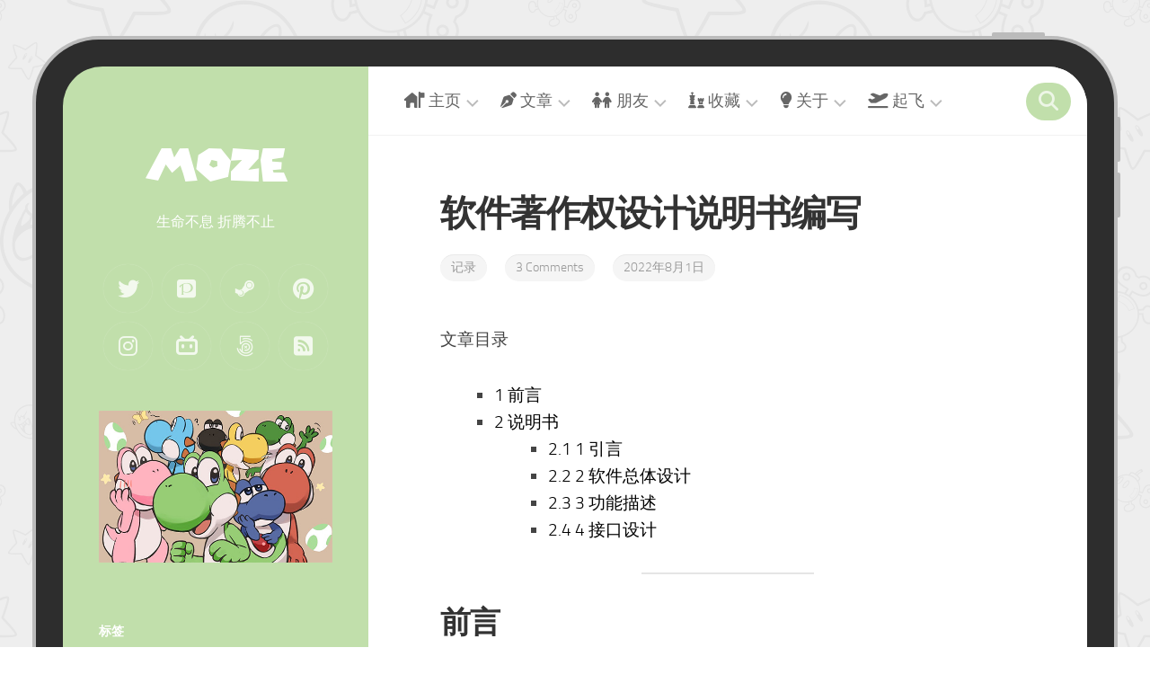

--- FILE ---
content_type: text/html; charset=UTF-8
request_url: https://blog.imzy.ink/copyrightinstructions/
body_size: 24079
content:
<!DOCTYPE html> 
<html class="no-js" lang="zh-Hans">

<head>
	<meta charset="UTF-8">
	<meta name="viewport" content="width=device-width, initial-scale=1.0">
	<link rel="profile" href="https://gmpg.org/xfn/11">
		<link rel="pingback" href="https://blog.imzy.ink/xmlrpc.php">
		<title>软件著作权设计说明书编写 &#8211; MOZE</title>
<meta name='robots' content='max-image-preview:large' />
	<style>img:is([sizes="auto" i], [sizes^="auto," i]) { contain-intrinsic-size: 3000px 1500px }</style>
	<script>document.documentElement.className = document.documentElement.className.replace("no-js","js");</script>
<link rel='dns-prefetch' href='//static.geetest.com' />
<link rel="alternate" type="application/rss+xml" title="MOZE &raquo; Feed" href="https://blog.imzy.ink/feed/" />
<link rel="alternate" type="application/rss+xml" title="MOZE &raquo; 评论 Feed" href="https://blog.imzy.ink/comments/feed/" />
<link rel="alternate" type="application/rss+xml" title="MOZE &raquo; 软件著作权设计说明书编写 评论 Feed" href="https://blog.imzy.ink/copyrightinstructions/feed/" />
<script type="text/javascript">
/* <![CDATA[ */
window._wpemojiSettings = {"baseUrl":"https:\/\/s.w.org\/images\/core\/emoji\/16.0.1\/72x72\/","ext":".png","svgUrl":"https:\/\/s.w.org\/images\/core\/emoji\/16.0.1\/svg\/","svgExt":".svg","source":{"concatemoji":"https:\/\/blog.imzy.ink\/wp-includes\/js\/wp-emoji-release.min.js?ver=6.8.3"}};
/*! This file is auto-generated */
!function(s,n){var o,i,e;function c(e){try{var t={supportTests:e,timestamp:(new Date).valueOf()};sessionStorage.setItem(o,JSON.stringify(t))}catch(e){}}function p(e,t,n){e.clearRect(0,0,e.canvas.width,e.canvas.height),e.fillText(t,0,0);var t=new Uint32Array(e.getImageData(0,0,e.canvas.width,e.canvas.height).data),a=(e.clearRect(0,0,e.canvas.width,e.canvas.height),e.fillText(n,0,0),new Uint32Array(e.getImageData(0,0,e.canvas.width,e.canvas.height).data));return t.every(function(e,t){return e===a[t]})}function u(e,t){e.clearRect(0,0,e.canvas.width,e.canvas.height),e.fillText(t,0,0);for(var n=e.getImageData(16,16,1,1),a=0;a<n.data.length;a++)if(0!==n.data[a])return!1;return!0}function f(e,t,n,a){switch(t){case"flag":return n(e,"\ud83c\udff3\ufe0f\u200d\u26a7\ufe0f","\ud83c\udff3\ufe0f\u200b\u26a7\ufe0f")?!1:!n(e,"\ud83c\udde8\ud83c\uddf6","\ud83c\udde8\u200b\ud83c\uddf6")&&!n(e,"\ud83c\udff4\udb40\udc67\udb40\udc62\udb40\udc65\udb40\udc6e\udb40\udc67\udb40\udc7f","\ud83c\udff4\u200b\udb40\udc67\u200b\udb40\udc62\u200b\udb40\udc65\u200b\udb40\udc6e\u200b\udb40\udc67\u200b\udb40\udc7f");case"emoji":return!a(e,"\ud83e\udedf")}return!1}function g(e,t,n,a){var r="undefined"!=typeof WorkerGlobalScope&&self instanceof WorkerGlobalScope?new OffscreenCanvas(300,150):s.createElement("canvas"),o=r.getContext("2d",{willReadFrequently:!0}),i=(o.textBaseline="top",o.font="600 32px Arial",{});return e.forEach(function(e){i[e]=t(o,e,n,a)}),i}function t(e){var t=s.createElement("script");t.src=e,t.defer=!0,s.head.appendChild(t)}"undefined"!=typeof Promise&&(o="wpEmojiSettingsSupports",i=["flag","emoji"],n.supports={everything:!0,everythingExceptFlag:!0},e=new Promise(function(e){s.addEventListener("DOMContentLoaded",e,{once:!0})}),new Promise(function(t){var n=function(){try{var e=JSON.parse(sessionStorage.getItem(o));if("object"==typeof e&&"number"==typeof e.timestamp&&(new Date).valueOf()<e.timestamp+604800&&"object"==typeof e.supportTests)return e.supportTests}catch(e){}return null}();if(!n){if("undefined"!=typeof Worker&&"undefined"!=typeof OffscreenCanvas&&"undefined"!=typeof URL&&URL.createObjectURL&&"undefined"!=typeof Blob)try{var e="postMessage("+g.toString()+"("+[JSON.stringify(i),f.toString(),p.toString(),u.toString()].join(",")+"));",a=new Blob([e],{type:"text/javascript"}),r=new Worker(URL.createObjectURL(a),{name:"wpTestEmojiSupports"});return void(r.onmessage=function(e){c(n=e.data),r.terminate(),t(n)})}catch(e){}c(n=g(i,f,p,u))}t(n)}).then(function(e){for(var t in e)n.supports[t]=e[t],n.supports.everything=n.supports.everything&&n.supports[t],"flag"!==t&&(n.supports.everythingExceptFlag=n.supports.everythingExceptFlag&&n.supports[t]);n.supports.everythingExceptFlag=n.supports.everythingExceptFlag&&!n.supports.flag,n.DOMReady=!1,n.readyCallback=function(){n.DOMReady=!0}}).then(function(){return e}).then(function(){var e;n.supports.everything||(n.readyCallback(),(e=n.source||{}).concatemoji?t(e.concatemoji):e.wpemoji&&e.twemoji&&(t(e.twemoji),t(e.wpemoji)))}))}((window,document),window._wpemojiSettings);
/* ]]> */
</script>
<style id='wp-emoji-styles-inline-css' type='text/css'>

	img.wp-smiley, img.emoji {
		display: inline !important;
		border: none !important;
		box-shadow: none !important;
		height: 1em !important;
		width: 1em !important;
		margin: 0 0.07em !important;
		vertical-align: -0.1em !important;
		background: none !important;
		padding: 0 !important;
	}
</style>
<link rel='stylesheet' id='wp-block-library-css' href='https://blog.imzy.ink/wp-includes/css/dist/block-library/style.min.css?ver=6.8.3' type='text/css' media='all' />
<style id='classic-theme-styles-inline-css' type='text/css'>
/*! This file is auto-generated */
.wp-block-button__link{color:#fff;background-color:#32373c;border-radius:9999px;box-shadow:none;text-decoration:none;padding:calc(.667em + 2px) calc(1.333em + 2px);font-size:1.125em}.wp-block-file__button{background:#32373c;color:#fff;text-decoration:none}
</style>
<style id='kevinbatdorf-code-block-pro-style-inline-css' type='text/css'>
.wp-block-kevinbatdorf-code-block-pro{direction:ltr!important;font-family:ui-monospace,SFMono-Regular,Menlo,Monaco,Consolas,monospace;-webkit-text-size-adjust:100%!important;box-sizing:border-box!important;position:relative!important}.wp-block-kevinbatdorf-code-block-pro *{box-sizing:border-box!important}.wp-block-kevinbatdorf-code-block-pro pre,.wp-block-kevinbatdorf-code-block-pro pre *{font-size:inherit!important;line-height:inherit!important}.wp-block-kevinbatdorf-code-block-pro:not(.code-block-pro-editor) pre{background-image:none!important;border:0!important;border-radius:0!important;border-style:none!important;border-width:0!important;color:inherit!important;font-family:inherit!important;margin:0!important;overflow:auto!important;overflow-wrap:normal!important;padding:16px 0 16px 16px!important;text-align:left!important;white-space:pre!important;--tw-shadow:0 0 #0000;--tw-shadow-colored:0 0 #0000;box-shadow:var(--tw-ring-offset-shadow,0 0 #0000),var(--tw-ring-shadow,0 0 #0000),var(--tw-shadow)!important;outline:2px solid transparent!important;outline-offset:2px!important}.wp-block-kevinbatdorf-code-block-pro:not(.code-block-pro-editor) pre:focus-visible{outline-color:inherit!important}.wp-block-kevinbatdorf-code-block-pro.padding-disabled:not(.code-block-pro-editor) pre{padding:0!important}.wp-block-kevinbatdorf-code-block-pro.padding-bottom-disabled pre{padding-bottom:0!important}.wp-block-kevinbatdorf-code-block-pro:not(.code-block-pro-editor) pre code{background:none!important;background-color:transparent!important;border:0!important;border-radius:0!important;border-style:none!important;border-width:0!important;color:inherit!important;display:block!important;font-family:inherit!important;margin:0!important;overflow-wrap:normal!important;padding:0!important;text-align:left!important;white-space:pre!important;width:100%!important;--tw-shadow:0 0 #0000;--tw-shadow-colored:0 0 #0000;box-shadow:var(--tw-ring-offset-shadow,0 0 #0000),var(--tw-ring-shadow,0 0 #0000),var(--tw-shadow)!important}.wp-block-kevinbatdorf-code-block-pro:not(.code-block-pro-editor) pre code .line{display:inline-block!important;min-width:var(--cbp-block-width,100%)!important;vertical-align:top!important}.wp-block-kevinbatdorf-code-block-pro.cbp-has-line-numbers:not(.code-block-pro-editor) pre code .line{padding-left:calc(12px + var(--cbp-line-number-width, auto))!important}.wp-block-kevinbatdorf-code-block-pro.cbp-has-line-numbers:not(.code-block-pro-editor) pre code{counter-increment:step calc(var(--cbp-line-number-start, 1) - 1)!important;counter-reset:step!important}.wp-block-kevinbatdorf-code-block-pro pre code .line{position:relative!important}.wp-block-kevinbatdorf-code-block-pro:not(.code-block-pro-editor) pre code .line:before{content:""!important;display:inline-block!important}.wp-block-kevinbatdorf-code-block-pro.cbp-has-line-numbers:not(.code-block-pro-editor) pre code .line:not(.cbp-line-number-disabled):before{color:var(--cbp-line-number-color,#999)!important;content:counter(step)!important;counter-increment:step!important;left:0!important;opacity:.5!important;position:absolute!important;text-align:right!important;transition-duration:.5s!important;transition-property:opacity!important;transition-timing-function:cubic-bezier(.4,0,.2,1)!important;-webkit-user-select:none!important;-moz-user-select:none!important;user-select:none!important;width:var(--cbp-line-number-width,auto)!important}.wp-block-kevinbatdorf-code-block-pro.cbp-highlight-hover .line{min-height:var(--cbp-block-height,100%)!important}.wp-block-kevinbatdorf-code-block-pro .line.cbp-line-highlight .cbp-line-highlighter,.wp-block-kevinbatdorf-code-block-pro .line.cbp-no-blur:hover .cbp-line-highlighter,.wp-block-kevinbatdorf-code-block-pro.cbp-highlight-hover:not(.cbp-blur-enabled:not(.cbp-unblur-on-hover)) .line:hover .cbp-line-highlighter{background:var(--cbp-line-highlight-color,rgb(14 165 233/.2))!important;left:-16px!important;min-height:var(--cbp-block-height,100%)!important;min-width:calc(var(--cbp-block-width, 100%) + 16px)!important;pointer-events:none!important;position:absolute!important;top:0!important;width:100%!important}[data-code-block-pro-font-family="Code-Pro-Comic-Mono.ttf"].wp-block-kevinbatdorf-code-block-pro .line.cbp-line-highlight .cbp-line-highlighter,[data-code-block-pro-font-family="Code-Pro-Comic-Mono.ttf"].wp-block-kevinbatdorf-code-block-pro .line.cbp-no-blur:hover .cbp-line-highlighter,[data-code-block-pro-font-family="Code-Pro-Comic-Mono.ttf"].wp-block-kevinbatdorf-code-block-pro.cbp-highlight-hover:not(.cbp-blur-enabled:not(.cbp-unblur-on-hover)) .line:hover .cbp-line-highlighter{top:-.125rem!important}[data-code-block-pro-font-family=Code-Pro-Fira-Code].wp-block-kevinbatdorf-code-block-pro .line.cbp-line-highlight .cbp-line-highlighter,[data-code-block-pro-font-family=Code-Pro-Fira-Code].wp-block-kevinbatdorf-code-block-pro .line.cbp-no-blur:hover .cbp-line-highlighter,[data-code-block-pro-font-family=Code-Pro-Fira-Code].wp-block-kevinbatdorf-code-block-pro.cbp-highlight-hover:not(.cbp-blur-enabled:not(.cbp-unblur-on-hover)) .line:hover .cbp-line-highlighter{top:-1.5px!important}[data-code-block-pro-font-family="Code-Pro-Deja-Vu-Mono.ttf"].wp-block-kevinbatdorf-code-block-pro .line.cbp-line-highlight .cbp-line-highlighter,[data-code-block-pro-font-family="Code-Pro-Deja-Vu-Mono.ttf"].wp-block-kevinbatdorf-code-block-pro .line.cbp-no-blur:hover .cbp-line-highlighter,[data-code-block-pro-font-family="Code-Pro-Deja-Vu-Mono.ttf"].wp-block-kevinbatdorf-code-block-pro.cbp-highlight-hover:not(.cbp-blur-enabled:not(.cbp-unblur-on-hover)) .line:hover .cbp-line-highlighter,[data-code-block-pro-font-family=Code-Pro-Cozette].wp-block-kevinbatdorf-code-block-pro .line.cbp-line-highlight .cbp-line-highlighter,[data-code-block-pro-font-family=Code-Pro-Cozette].wp-block-kevinbatdorf-code-block-pro .line.cbp-no-blur:hover .cbp-line-highlighter,[data-code-block-pro-font-family=Code-Pro-Cozette].wp-block-kevinbatdorf-code-block-pro.cbp-highlight-hover:not(.cbp-blur-enabled:not(.cbp-unblur-on-hover)) .line:hover .cbp-line-highlighter{top:-1px!important}.wp-block-kevinbatdorf-code-block-pro:not(.code-block-pro-editor).padding-disabled pre .line.cbp-line-highlight:after{left:0!important;width:100%!important}.wp-block-kevinbatdorf-code-block-pro.cbp-blur-enabled pre .line:not(.cbp-no-blur){filter:blur(1.35px)!important;opacity:.8!important;pointer-events:none!important;transition-duration:.2s!important;transition-property:all!important;transition-timing-function:cubic-bezier(.4,0,.2,1)!important}.wp-block-kevinbatdorf-code-block-pro.cbp-blur-enabled.cbp-unblur-on-hover:hover pre .line:not(.cbp-no-blur){opacity:1!important;pointer-events:auto!important;--tw-blur: ;filter:var(--tw-blur) var(--tw-brightness) var(--tw-contrast) var(--tw-grayscale) var(--tw-hue-rotate) var(--tw-invert) var(--tw-saturate) var(--tw-sepia) var(--tw-drop-shadow)!important}.wp-block-kevinbatdorf-code-block-pro:not(.code-block-pro-editor) pre *{font-family:inherit!important}.cbp-see-more-simple-btn-hover{transition-property:none!important}.cbp-see-more-simple-btn-hover:hover{box-shadow:inset 0 0 100px 100px hsla(0,0%,100%,.1)!important}.code-block-pro-copy-button{border:0!important;border-style:none!important;border-width:0!important;cursor:pointer!important;left:auto!important;line-height:1!important;opacity:.1!important;outline:2px solid transparent!important;outline-offset:2px!important;padding:6px!important;position:absolute!important;right:0!important;top:0!important;transition-duration:.2s!important;transition-property:opacity!important;transition-timing-function:cubic-bezier(.4,0,.2,1)!important;z-index:10!important}.code-block-pro-copy-button:focus{opacity:.4!important}.code-block-pro-copy-button:focus-visible{outline-color:inherit!important}.code-block-pro-copy-button:not([data-has-text-button]){background:none!important;background-color:transparent!important}body .wp-block-kevinbatdorf-code-block-pro:not(#x) .code-block-pro-copy-button-pre,body .wp-block-kevinbatdorf-code-block-pro:not(#x) .code-block-pro-copy-button-textarea{clip:rect(0,0,0,0)!important;background-color:transparent!important;border-width:0!important;color:transparent!important;height:1px!important;left:0!important;margin:-.25rem!important;opacity:0!important;overflow:hidden!important;pointer-events:none!important;position:absolute!important;resize:none!important;top:0!important;white-space:nowrap!important;width:1px!important;--tw-shadow:0 0 #0000;--tw-shadow-colored:0 0 #0000;box-shadow:var(--tw-ring-offset-shadow,0 0 #0000),var(--tw-ring-shadow,0 0 #0000),var(--tw-shadow)!important}.wp-block-kevinbatdorf-code-block-pro.padding-disabled .code-block-pro-copy-button{padding:0!important}.wp-block-kevinbatdorf-code-block-pro:hover .code-block-pro-copy-button{opacity:.5!important}.wp-block-kevinbatdorf-code-block-pro .code-block-pro-copy-button:hover{opacity:.9!important}.code-block-pro-copy-button[data-has-text-button],.wp-block-kevinbatdorf-code-block-pro:hover .code-block-pro-copy-button[data-has-text-button]{opacity:1!important}.wp-block-kevinbatdorf-code-block-pro .code-block-pro-copy-button[data-has-text-button]:hover{opacity:.8!important}.code-block-pro-copy-button[data-has-text-button]{border-radius:.75rem!important;display:block!important;margin-right:.75rem!important;margin-top:.7rem!important;padding:.125rem .375rem!important}.code-block-pro-copy-button[data-inside-header-type=headlightsMuted],.code-block-pro-copy-button[data-inside-header-type^=headlights]{margin-top:.85rem!important}.code-block-pro-copy-button[data-inside-header-type=headlightsMutedAlt]{margin-top:.65rem!important}.code-block-pro-copy-button[data-inside-header-type=simpleString]{margin-top:.645rem!important}.code-block-pro-copy-button[data-inside-header-type=pillString]{margin-top:1rem!important}.code-block-pro-copy-button[data-inside-header-type=pillString] .cbp-btn-text{position:relative!important;top:1px!important}.cbp-btn-text{font-size:.75rem!important;line-height:1rem!important}.code-block-pro-copy-button .without-check{display:block!important}.code-block-pro-copy-button .with-check{display:none!important}.code-block-pro-copy-button.cbp-copying{opacity:1!important}.code-block-pro-copy-button.cbp-copying .without-check{display:none!important}.code-block-pro-copy-button.cbp-copying .with-check{display:block!important}.cbp-footer-link:hover{text-decoration-line:underline!important}@media print{.wp-block-kevinbatdorf-code-block-pro pre{max-height:none!important}.wp-block-kevinbatdorf-code-block-pro:not(#x) .line:before{background-color:transparent!important;color:inherit!important}.wp-block-kevinbatdorf-code-block-pro:not(#x) .cbp-line-highlighter,.wp-block-kevinbatdorf-code-block-pro:not(#x)>span{display:none!important}}

</style>
<style id='global-styles-inline-css' type='text/css'>
:root{--wp--preset--aspect-ratio--square: 1;--wp--preset--aspect-ratio--4-3: 4/3;--wp--preset--aspect-ratio--3-4: 3/4;--wp--preset--aspect-ratio--3-2: 3/2;--wp--preset--aspect-ratio--2-3: 2/3;--wp--preset--aspect-ratio--16-9: 16/9;--wp--preset--aspect-ratio--9-16: 9/16;--wp--preset--color--black: #000000;--wp--preset--color--cyan-bluish-gray: #abb8c3;--wp--preset--color--white: #ffffff;--wp--preset--color--pale-pink: #f78da7;--wp--preset--color--vivid-red: #cf2e2e;--wp--preset--color--luminous-vivid-orange: #ff6900;--wp--preset--color--luminous-vivid-amber: #fcb900;--wp--preset--color--light-green-cyan: #7bdcb5;--wp--preset--color--vivid-green-cyan: #00d084;--wp--preset--color--pale-cyan-blue: #8ed1fc;--wp--preset--color--vivid-cyan-blue: #0693e3;--wp--preset--color--vivid-purple: #9b51e0;--wp--preset--gradient--vivid-cyan-blue-to-vivid-purple: linear-gradient(135deg,rgba(6,147,227,1) 0%,rgb(155,81,224) 100%);--wp--preset--gradient--light-green-cyan-to-vivid-green-cyan: linear-gradient(135deg,rgb(122,220,180) 0%,rgb(0,208,130) 100%);--wp--preset--gradient--luminous-vivid-amber-to-luminous-vivid-orange: linear-gradient(135deg,rgba(252,185,0,1) 0%,rgba(255,105,0,1) 100%);--wp--preset--gradient--luminous-vivid-orange-to-vivid-red: linear-gradient(135deg,rgba(255,105,0,1) 0%,rgb(207,46,46) 100%);--wp--preset--gradient--very-light-gray-to-cyan-bluish-gray: linear-gradient(135deg,rgb(238,238,238) 0%,rgb(169,184,195) 100%);--wp--preset--gradient--cool-to-warm-spectrum: linear-gradient(135deg,rgb(74,234,220) 0%,rgb(151,120,209) 20%,rgb(207,42,186) 40%,rgb(238,44,130) 60%,rgb(251,105,98) 80%,rgb(254,248,76) 100%);--wp--preset--gradient--blush-light-purple: linear-gradient(135deg,rgb(255,206,236) 0%,rgb(152,150,240) 100%);--wp--preset--gradient--blush-bordeaux: linear-gradient(135deg,rgb(254,205,165) 0%,rgb(254,45,45) 50%,rgb(107,0,62) 100%);--wp--preset--gradient--luminous-dusk: linear-gradient(135deg,rgb(255,203,112) 0%,rgb(199,81,192) 50%,rgb(65,88,208) 100%);--wp--preset--gradient--pale-ocean: linear-gradient(135deg,rgb(255,245,203) 0%,rgb(182,227,212) 50%,rgb(51,167,181) 100%);--wp--preset--gradient--electric-grass: linear-gradient(135deg,rgb(202,248,128) 0%,rgb(113,206,126) 100%);--wp--preset--gradient--midnight: linear-gradient(135deg,rgb(2,3,129) 0%,rgb(40,116,252) 100%);--wp--preset--font-size--small: 13px;--wp--preset--font-size--medium: 20px;--wp--preset--font-size--large: 36px;--wp--preset--font-size--x-large: 42px;--wp--preset--spacing--20: 0.44rem;--wp--preset--spacing--30: 0.67rem;--wp--preset--spacing--40: 1rem;--wp--preset--spacing--50: 1.5rem;--wp--preset--spacing--60: 2.25rem;--wp--preset--spacing--70: 3.38rem;--wp--preset--spacing--80: 5.06rem;--wp--preset--shadow--natural: 6px 6px 9px rgba(0, 0, 0, 0.2);--wp--preset--shadow--deep: 12px 12px 50px rgba(0, 0, 0, 0.4);--wp--preset--shadow--sharp: 6px 6px 0px rgba(0, 0, 0, 0.2);--wp--preset--shadow--outlined: 6px 6px 0px -3px rgba(255, 255, 255, 1), 6px 6px rgba(0, 0, 0, 1);--wp--preset--shadow--crisp: 6px 6px 0px rgba(0, 0, 0, 1);}:where(.is-layout-flex){gap: 0.5em;}:where(.is-layout-grid){gap: 0.5em;}body .is-layout-flex{display: flex;}.is-layout-flex{flex-wrap: wrap;align-items: center;}.is-layout-flex > :is(*, div){margin: 0;}body .is-layout-grid{display: grid;}.is-layout-grid > :is(*, div){margin: 0;}:where(.wp-block-columns.is-layout-flex){gap: 2em;}:where(.wp-block-columns.is-layout-grid){gap: 2em;}:where(.wp-block-post-template.is-layout-flex){gap: 1.25em;}:where(.wp-block-post-template.is-layout-grid){gap: 1.25em;}.has-black-color{color: var(--wp--preset--color--black) !important;}.has-cyan-bluish-gray-color{color: var(--wp--preset--color--cyan-bluish-gray) !important;}.has-white-color{color: var(--wp--preset--color--white) !important;}.has-pale-pink-color{color: var(--wp--preset--color--pale-pink) !important;}.has-vivid-red-color{color: var(--wp--preset--color--vivid-red) !important;}.has-luminous-vivid-orange-color{color: var(--wp--preset--color--luminous-vivid-orange) !important;}.has-luminous-vivid-amber-color{color: var(--wp--preset--color--luminous-vivid-amber) !important;}.has-light-green-cyan-color{color: var(--wp--preset--color--light-green-cyan) !important;}.has-vivid-green-cyan-color{color: var(--wp--preset--color--vivid-green-cyan) !important;}.has-pale-cyan-blue-color{color: var(--wp--preset--color--pale-cyan-blue) !important;}.has-vivid-cyan-blue-color{color: var(--wp--preset--color--vivid-cyan-blue) !important;}.has-vivid-purple-color{color: var(--wp--preset--color--vivid-purple) !important;}.has-black-background-color{background-color: var(--wp--preset--color--black) !important;}.has-cyan-bluish-gray-background-color{background-color: var(--wp--preset--color--cyan-bluish-gray) !important;}.has-white-background-color{background-color: var(--wp--preset--color--white) !important;}.has-pale-pink-background-color{background-color: var(--wp--preset--color--pale-pink) !important;}.has-vivid-red-background-color{background-color: var(--wp--preset--color--vivid-red) !important;}.has-luminous-vivid-orange-background-color{background-color: var(--wp--preset--color--luminous-vivid-orange) !important;}.has-luminous-vivid-amber-background-color{background-color: var(--wp--preset--color--luminous-vivid-amber) !important;}.has-light-green-cyan-background-color{background-color: var(--wp--preset--color--light-green-cyan) !important;}.has-vivid-green-cyan-background-color{background-color: var(--wp--preset--color--vivid-green-cyan) !important;}.has-pale-cyan-blue-background-color{background-color: var(--wp--preset--color--pale-cyan-blue) !important;}.has-vivid-cyan-blue-background-color{background-color: var(--wp--preset--color--vivid-cyan-blue) !important;}.has-vivid-purple-background-color{background-color: var(--wp--preset--color--vivid-purple) !important;}.has-black-border-color{border-color: var(--wp--preset--color--black) !important;}.has-cyan-bluish-gray-border-color{border-color: var(--wp--preset--color--cyan-bluish-gray) !important;}.has-white-border-color{border-color: var(--wp--preset--color--white) !important;}.has-pale-pink-border-color{border-color: var(--wp--preset--color--pale-pink) !important;}.has-vivid-red-border-color{border-color: var(--wp--preset--color--vivid-red) !important;}.has-luminous-vivid-orange-border-color{border-color: var(--wp--preset--color--luminous-vivid-orange) !important;}.has-luminous-vivid-amber-border-color{border-color: var(--wp--preset--color--luminous-vivid-amber) !important;}.has-light-green-cyan-border-color{border-color: var(--wp--preset--color--light-green-cyan) !important;}.has-vivid-green-cyan-border-color{border-color: var(--wp--preset--color--vivid-green-cyan) !important;}.has-pale-cyan-blue-border-color{border-color: var(--wp--preset--color--pale-cyan-blue) !important;}.has-vivid-cyan-blue-border-color{border-color: var(--wp--preset--color--vivid-cyan-blue) !important;}.has-vivid-purple-border-color{border-color: var(--wp--preset--color--vivid-purple) !important;}.has-vivid-cyan-blue-to-vivid-purple-gradient-background{background: var(--wp--preset--gradient--vivid-cyan-blue-to-vivid-purple) !important;}.has-light-green-cyan-to-vivid-green-cyan-gradient-background{background: var(--wp--preset--gradient--light-green-cyan-to-vivid-green-cyan) !important;}.has-luminous-vivid-amber-to-luminous-vivid-orange-gradient-background{background: var(--wp--preset--gradient--luminous-vivid-amber-to-luminous-vivid-orange) !important;}.has-luminous-vivid-orange-to-vivid-red-gradient-background{background: var(--wp--preset--gradient--luminous-vivid-orange-to-vivid-red) !important;}.has-very-light-gray-to-cyan-bluish-gray-gradient-background{background: var(--wp--preset--gradient--very-light-gray-to-cyan-bluish-gray) !important;}.has-cool-to-warm-spectrum-gradient-background{background: var(--wp--preset--gradient--cool-to-warm-spectrum) !important;}.has-blush-light-purple-gradient-background{background: var(--wp--preset--gradient--blush-light-purple) !important;}.has-blush-bordeaux-gradient-background{background: var(--wp--preset--gradient--blush-bordeaux) !important;}.has-luminous-dusk-gradient-background{background: var(--wp--preset--gradient--luminous-dusk) !important;}.has-pale-ocean-gradient-background{background: var(--wp--preset--gradient--pale-ocean) !important;}.has-electric-grass-gradient-background{background: var(--wp--preset--gradient--electric-grass) !important;}.has-midnight-gradient-background{background: var(--wp--preset--gradient--midnight) !important;}.has-small-font-size{font-size: var(--wp--preset--font-size--small) !important;}.has-medium-font-size{font-size: var(--wp--preset--font-size--medium) !important;}.has-large-font-size{font-size: var(--wp--preset--font-size--large) !important;}.has-x-large-font-size{font-size: var(--wp--preset--font-size--x-large) !important;}
:where(.wp-block-post-template.is-layout-flex){gap: 1.25em;}:where(.wp-block-post-template.is-layout-grid){gap: 1.25em;}
:where(.wp-block-columns.is-layout-flex){gap: 2em;}:where(.wp-block-columns.is-layout-grid){gap: 2em;}
:root :where(.wp-block-pullquote){font-size: 1.5em;line-height: 1.6;}
</style>
<link rel='stylesheet' id='toc-screen-css' href='https://blog.imzy.ink/wp-content/plugins/table-of-contents-plus/screen.min.css?ver=2411.1' type='text/css' media='all' />
<link rel='stylesheet' id='screenplan-style-css' href='https://blog.imzy.ink/wp-content/themes/screenplan/style.css?ver=6.8.3' type='text/css' media='all' />
<style id='screenplan-style-inline-css' type='text/css'>

#header,
#profile-image:before,
.toggle-search,
.s1 { background-color: #c1dfab; }

.widget_calendar caption,
.alx-tabs-nav li a,
.alx-tabs-nav li a:hover { color: #c1dfab; }

.site-title a { color: #fff; }
.site-description { color: rgba(255,255,255,0.5); }

#header .social-links .social-tooltip { color: rgba(255,255,255,0.8); box-shadow: 0 0 1px rgba(255,255,255,0.4); }
#header .social-links .social-tooltip:hover { background: #fff; color: #222;  }

.toggle-search .svg-icon { fill: rgba(255,255,255,0.8); }

/*  widgets
/* ------------------------------------ */
.widget { color: rgba(255,255,255,0.6); }
.widget a { color: rgba(255,255,255,0.8); }
.widget a:hover { color: #fff; }
.widget > h3,
.widget > h3 a,
.widget > h3 a:hover { color: #fff; }
.widget select { border-color: rgba(255,255,255,0.1); color: rgba(255,255,255,0.8); }
.widget select option { color: rgba(0,0,0,0.5); }

/*  widgets : icons
/* ------------------------------------ */
.widget > ul li:before,
.widget > ul li a:before,
.widget > div > ul li a:before  { color: rgba(255,255,255,0.6); opacity: 0.5; }
.widget_calendar caption:before,
.widget > ul li a:hover:before { color: #fff; }

/*  widgets : common
/* ------------------------------------ */
.widget_archive ul li,
.widget_categories ul li,
.widget_links ul li,
.widget_recent_comments ul li,
.widget_recent_entries ul li { color: rgba(255,255,255,0.6); }

/*  widget : pages / custom menu
/* ------------------------------------ */

/*  widget : rss
/* ------------------------------------ */
.widget_rss ul li a { color: #fff; }
.widget_rss ul li span.rss-date { color: rgba(255,255,255,0.8); }
.widget_rss ul li cite { color: rgba(255,255,255,0.5); }

/*  widget : search
/* ------------------------------------ */
.widget_search input.search { background: transparent; color: rgba(255,255,255,0.7); border: 1px solid rgba(255,255,255,0.1); }
.widget_search input.search:focus { color: rgba(255,255,255,0.9); }

/*  widget : calendar
/* ------------------------------------ */
.widget_calendar a:hover { color: rgba(255,255,255,0.8)!important; }
.widget_calendar a { color: #fff; }
.widget_calendar thead { background: rgba(255,255,255,0.1); color: rgba(255,255,255,0.5); -webkit-box-shadow: 0 1px 0 rgba(0,0,0,0.1); box-shadow: inset 0 -1px 0 rgba(0,0,0,0.1); }
.widget_calendar caption { color: rgba(255,255,255,0.9); background: rgba(255,255,255,0.2); }
.widget_calendar th, 
.widget_calendar td { border-color: rgba(255,255,255,0.1);  }

/*  custom widget : alxtabs / alxposts
/* ------------------------------------ */
.alx-tabs-nav li a { border-color: rgba(255,255,255,0.1); }
.alx-tabs-nav li.active a { color: #fff; border-bottom-color: #fff; }

.alx-tab .tab-item-date, 
.alx-tab .tab-item-name, 
.alx-posts .post-item-date { color: rgba(255,255,255,0.5); }

				

#wrapper-inner { background-color: #2d2d2d; }
				
.site-title a, .site-description { color: #ffffff; }

</style>
<link rel='stylesheet' id='screenplan-responsive-css' href='https://blog.imzy.ink/wp-content/themes/screenplan/responsive.css?ver=6.8.3' type='text/css' media='all' />
<link rel='stylesheet' id='screenplan-font-awesome-css' href='https://blog.imzy.ink/wp-content/themes/screenplan/fonts/all.min.css?ver=6.5.1' type='text/css' media='all' />
<link rel='stylesheet' id='screenplan-font-awesome-animation-css' href='https://blog.imzy.ink/wp-content/themes/screenplan/css/font-awesome-animation.min.css?ver=1.1.1' type='text/css' media='all' />
<link rel='stylesheet' id='screenplan-OwO-css' href='https://blog.imzy.ink/wp-content/themes/screenplan/css/OwO.min.css?ver=7.0.0' type='text/css' media='all' />
<script type="text/javascript" src="https://blog.imzy.ink/wp-includes/js/jquery/jquery.min.js?ver=3.7.1" id="jquery-core-js"></script>
<script type="text/javascript" src="https://blog.imzy.ink/wp-includes/js/jquery/jquery-migrate.min.js?ver=3.4.1" id="jquery-migrate-js"></script>
<script type="text/javascript" src="https://static.geetest.com/v4/gt4.js?ver=2.1" id="Gt4-js"></script>
<link rel="https://api.w.org/" href="https://blog.imzy.ink/wp-json/" /><link rel="alternate" title="JSON" type="application/json" href="https://blog.imzy.ink/wp-json/wp/v2/posts/1639" /><link rel="EditURI" type="application/rsd+xml" title="RSD" href="https://blog.imzy.ink/xmlrpc.php?rsd" />
<meta name="generator" content="WordPress 6.8.3" />
<link rel="canonical" href="https://blog.imzy.ink/copyrightinstructions/" />
<link rel='shortlink' href='https://blog.imzy.ink/?p=1639' />
<link rel="alternate" title="oEmbed (JSON)" type="application/json+oembed" href="https://blog.imzy.ink/wp-json/oembed/1.0/embed?url=https%3A%2F%2Fblog.imzy.ink%2Fcopyrightinstructions%2F" />
<link rel="alternate" title="oEmbed (XML)" type="text/xml+oembed" href="https://blog.imzy.ink/wp-json/oembed/1.0/embed?url=https%3A%2F%2Fblog.imzy.ink%2Fcopyrightinstructions%2F&#038;format=xml" />
<link rel="icon" href="https://blog.imzy.ink/wp-content/uploads/2023/04/cropped-2023041304010184-32x32.png" sizes="32x32" />
<link rel="icon" href="https://blog.imzy.ink/wp-content/uploads/2023/04/cropped-2023041304010184-192x192.png" sizes="192x192" />
<link rel="apple-touch-icon" href="https://blog.imzy.ink/wp-content/uploads/2023/04/cropped-2023041304010184-180x180.png" />
<meta name="msapplication-TileImage" content="https://blog.imzy.ink/wp-content/uploads/2023/04/cropped-2023041304010184-270x270.png" />
<style id="kirki-inline-styles"></style></head>

<body class="wp-singular post-template-default single single-post postid-1639 single-format-standard wp-theme-screenplan   col-2cr full-width mobile-menu header-menu profile-active logged-out">
<!--<a class="skip-link screen-reader-text" href="#page">Skip to content</a>跳至正文按钮-->
<div id="wrapper">
	<div id="vol_btn"></div>
	<div id="pwr_btn"></div>
		
	<div id="wrapper-inner">
	
		<div id="wrapper-inner-inner">
	
			<header id="header">
				<div id="header-inner">
					<p class="site-title"><a href="https://blog.imzy.ink/" rel="home">MOZE</a></p>
											<p class="site-description">生命不息 折腾不止</p>
					
											<ul class="social-links"><li><a rel="nofollow" class="social-tooltip" title="Twitter" href="https://twitter.com/yzy1291" target="_blank"><i class="fa fa-brands fa-twitter" ></i></a></li><li><a rel="nofollow" class="social-tooltip" title="Pixiv" href="https://www.pixiv.net/users/22732684/illustrations" target="_blank"><i class="fa fa-brands fa-pixiv" ></i></a></li><li><a rel="nofollow" class="social-tooltip" title="Steam" href="https://steamcommunity.com/profiles/76561198351198710/" target="_blank"><i class="fa fa-brands fa-steam-symbol" ></i></a></li><li><a rel="nofollow" class="social-tooltip" title="Pinterest" href="https://www.pinterest.com/tsukiatte/" target="_blank"><i class="fa fa-brands fa-pinterest" ></i></a></li><li><a rel="nofollow" class="social-tooltip" title="Instagram" href="https://www.instagram.com/zsedczy" target="_blank"><i class="fa fa-brands fa-instagram" ></i></a></li><li><a rel="nofollow" class="social-tooltip" title="BiliBili" href="https://space.bilibili.com/15467107" target="_blank"><i class="fa fa-brands fa-bilibili" ></i></a></li><li><a rel="nofollow" class="social-tooltip" title="500px" href="https://500px.com.cn/zsedczy/" target="_blank"><i class="fa fa-brands fa-500px" ></i></a></li><li><a rel="nofollow" class="social-tooltip" title="RSS" href="https://blog.imzy.ink/feed/" ><i class="fa fa-solid fa-square-rss" ></i></a></li></ul>					
					<div id="move-sidebar-header">
	<div class="sidebar s1">
		
		<div class="sidebar-content">

			<div id="media_image-2" class="widget widget_media_image"><img width="500" height="325" src="https://blog.imzy.ink/wp-content/uploads/2023/06/2023060403100045.jpg" class="image wp-image-1986  attachment-full size-full" alt="" style="max-width: 100%; height: auto;" decoding="async" fetchpriority="high" /></div><div id="tag_cloud-2" class="widget widget_tag_cloud"><h3 class="group"><span>标签</span></h3><div class="tagcloud"><a href="https://blog.imzy.ink/tag/achievement/" class="tag-cloud-link tag-link-35 tag-link-position-1" style="font-size: 8pt;" aria-label="Achievement (1 项)">Achievement</a>
<a href="https://blog.imzy.ink/tag/skewb/" class="tag-cloud-link tag-link-43 tag-link-position-2" style="font-size: 8pt;" aria-label="Skewb (1 项)">Skewb</a>
<a href="https://blog.imzy.ink/tag/switch/" class="tag-cloud-link tag-link-51 tag-link-position-3" style="font-size: 8pt;" aria-label="Switch (1 项)">Switch</a>
<a href="https://blog.imzy.ink/tag/megaminx/" class="tag-cloud-link tag-link-42 tag-link-position-4" style="font-size: 8pt;" aria-label="Megaminx (1 项)">Megaminx</a>
<a href="https://blog.imzy.ink/tag/backstage/" class="tag-cloud-link tag-link-15 tag-link-position-5" style="font-size: 8pt;" aria-label="backstage (1 项)">backstage</a>
<a href="https://blog.imzy.ink/tag/wincc/" class="tag-cloud-link tag-link-61 tag-link-position-6" style="font-size: 15pt;" aria-label="WinCC (3 项)">WinCC</a>
<a href="https://blog.imzy.ink/tag/calendar/" class="tag-cloud-link tag-link-22 tag-link-position-7" style="font-size: 8pt;" aria-label="calendar (1 项)">calendar</a>
<a href="https://blog.imzy.ink/tag/c/" class="tag-cloud-link tag-link-26 tag-link-position-8" style="font-size: 20.833333333333pt;" aria-label="C# (6 项)">C#</a>
<a href="https://blog.imzy.ink/tag/pop/" class="tag-cloud-link tag-link-9 tag-link-position-9" style="font-size: 8pt;" aria-label="POP (1 项)">POP</a>
<a href="https://blog.imzy.ink/tag/html/" class="tag-cloud-link tag-link-14 tag-link-position-10" style="font-size: 8pt;" aria-label="HTML (1 项)">HTML</a>
<a href="https://blog.imzy.ink/tag/dcom/" class="tag-cloud-link tag-link-28 tag-link-position-11" style="font-size: 8pt;" aria-label="DCOM (1 项)">DCOM</a>
<a href="https://blog.imzy.ink/tag/json/" class="tag-cloud-link tag-link-38 tag-link-position-12" style="font-size: 8pt;" aria-label="JSON (1 项)">JSON</a>
<a href="https://blog.imzy.ink/tag/amiibo/" class="tag-cloud-link tag-link-50 tag-link-position-13" style="font-size: 8pt;" aria-label="amiibo (1 项)">amiibo</a>
<a href="https://blog.imzy.ink/tag/wii-u/" class="tag-cloud-link tag-link-52 tag-link-position-14" style="font-size: 8pt;" aria-label="Wii U (1 项)">Wii U</a>
<a href="https://blog.imzy.ink/tag/smtp/" class="tag-cloud-link tag-link-11 tag-link-position-15" style="font-size: 8pt;" aria-label="SMTP (1 项)">SMTP</a>
<a href="https://blog.imzy.ink/tag/cube/" class="tag-cloud-link tag-link-41 tag-link-position-16" style="font-size: 8pt;" aria-label="Cube (1 项)">Cube</a>
<a href="https://blog.imzy.ink/tag/tampermonkey/" class="tag-cloud-link tag-link-85 tag-link-position-17" style="font-size: 8pt;" aria-label="Tampermonkey (1 项)">Tampermonkey</a>
<a href="https://blog.imzy.ink/tag/borderlands-3/" class="tag-cloud-link tag-link-32 tag-link-position-18" style="font-size: 8pt;" aria-label="Borderlands 3 (1 项)">Borderlands 3</a>
<a href="https://blog.imzy.ink/tag/nfc/" class="tag-cloud-link tag-link-54 tag-link-position-19" style="font-size: 8pt;" aria-label="NFC (1 项)">NFC</a>
<a href="https://blog.imzy.ink/tag/game/" class="tag-cloud-link tag-link-33 tag-link-position-20" style="font-size: 15pt;" aria-label="Game (3 项)">Game</a>
<a href="https://blog.imzy.ink/tag/servo/" class="tag-cloud-link tag-link-69 tag-link-position-21" style="font-size: 17.333333333333pt;" aria-label="Servo (4 项)">Servo</a>
<a href="https://blog.imzy.ink/tag/imap/" class="tag-cloud-link tag-link-10 tag-link-position-22" style="font-size: 8pt;" aria-label="IMAP (1 项)">IMAP</a>
<a href="https://blog.imzy.ink/tag/3ds/" class="tag-cloud-link tag-link-53 tag-link-position-23" style="font-size: 8pt;" aria-label="3DS (1 项)">3DS</a>
<a href="https://blog.imzy.ink/tag/pyraminx/" class="tag-cloud-link tag-link-45 tag-link-position-24" style="font-size: 8pt;" aria-label="Pyraminx (1 项)">Pyraminx</a>
<a href="https://blog.imzy.ink/tag/spare-ribs/" class="tag-cloud-link tag-link-47 tag-link-position-25" style="font-size: 8pt;" aria-label="Spare Ribs (1 项)">Spare Ribs</a>
<a href="https://blog.imzy.ink/tag/steam/" class="tag-cloud-link tag-link-31 tag-link-position-26" style="font-size: 17.333333333333pt;" aria-label="Steam (4 项)">Steam</a>
<a href="https://blog.imzy.ink/tag/opc/" class="tag-cloud-link tag-link-27 tag-link-position-27" style="font-size: 8pt;" aria-label="OPC (1 项)">OPC</a>
<a href="https://blog.imzy.ink/tag/siemens/" class="tag-cloud-link tag-link-59 tag-link-position-28" style="font-size: 22pt;" aria-label="Siemens (7 项)">Siemens</a>
<a href="https://blog.imzy.ink/tag/plc/" class="tag-cloud-link tag-link-57 tag-link-position-29" style="font-size: 17.333333333333pt;" aria-label="PLC (4 项)">PLC</a>
<a href="https://blog.imzy.ink/tag/ets2/" class="tag-cloud-link tag-link-55 tag-link-position-30" style="font-size: 8pt;" aria-label="ETS2 (1 项)">ETS2</a>
<a href="https://blog.imzy.ink/tag/outlook/" class="tag-cloud-link tag-link-8 tag-link-position-31" style="font-size: 8pt;" aria-label="outlook (1 项)">outlook</a>
<a href="https://blog.imzy.ink/tag/widgets/" class="tag-cloud-link tag-link-17 tag-link-position-32" style="font-size: 12.2pt;" aria-label="widgets (2 项)">widgets</a>
<a href="https://blog.imzy.ink/tag/cooking/" class="tag-cloud-link tag-link-46 tag-link-position-33" style="font-size: 12.2pt;" aria-label="Cooking (2 项)">Cooking</a>
<a href="https://blog.imzy.ink/tag/api/" class="tag-cloud-link tag-link-37 tag-link-position-34" style="font-size: 8pt;" aria-label="API (1 项)">API</a>
<a href="https://blog.imzy.ink/tag/visual-studio/" class="tag-cloud-link tag-link-29 tag-link-position-35" style="font-size: 17.333333333333pt;" aria-label="Visual Studio (4 项)">Visual Studio</a>
<a href="https://blog.imzy.ink/tag/pixiv/" class="tag-cloud-link tag-link-16 tag-link-position-36" style="font-size: 8pt;" aria-label="Pixiv (1 项)">Pixiv</a>
<a href="https://blog.imzy.ink/tag/greasy-fork/" class="tag-cloud-link tag-link-86 tag-link-position-37" style="font-size: 8pt;" aria-label="Greasy Fork (1 项)">Greasy Fork</a>
<a href="https://blog.imzy.ink/tag/css/" class="tag-cloud-link tag-link-21 tag-link-position-38" style="font-size: 8pt;" aria-label="CSS (1 项)">CSS</a>
<a href="https://blog.imzy.ink/tag/font/" class="tag-cloud-link tag-link-23 tag-link-position-39" style="font-size: 8pt;" aria-label="font (1 项)">font</a>
<a href="https://blog.imzy.ink/tag/nintendo/" class="tag-cloud-link tag-link-49 tag-link-position-40" style="font-size: 8pt;" aria-label="Nintendo (1 项)">Nintendo</a>
<a href="https://blog.imzy.ink/tag/sq1/" class="tag-cloud-link tag-link-44 tag-link-position-41" style="font-size: 8pt;" aria-label="SQ1 (1 项)">SQ1</a>
<a href="https://blog.imzy.ink/tag/wordpress/" class="tag-cloud-link tag-link-13 tag-link-position-42" style="font-size: 17.333333333333pt;" aria-label="WordPress (4 项)">WordPress</a>
<a href="https://blog.imzy.ink/tag/sniper-elite-4/" class="tag-cloud-link tag-link-34 tag-link-position-43" style="font-size: 8pt;" aria-label="Sniper Elite 4 (1 项)">Sniper Elite 4</a>
<a href="https://blog.imzy.ink/tag/office-365/" class="tag-cloud-link tag-link-12 tag-link-position-44" style="font-size: 8pt;" aria-label="office 365 (1 项)">office 365</a>
<a href="https://blog.imzy.ink/tag/php/" class="tag-cloud-link tag-link-39 tag-link-position-45" style="font-size: 8pt;" aria-label="PHP (1 项)">PHP</a></div>
</div><div id="custom_html-3" class="widget_text widget widget_custom_html"><h3 class="group"><span>Pixiv搜图</span></h3><div class="textwidget custom-html-widget"><a href="http://blog.imzy.ink/pixivplugin/#title-4" data_title="使用介绍">
<i class="fa fa-info-circle"></i></a>
<div id="pixivtext" style="display:none;">
Pixiv id：</div>
<input class="pixivtxt" style="border-bottom:2px solid #FFF;width:100px;" type="text" id="pixivid" value="104578449">
<div id="pixivtext1" style="display:none;">
-</div>
<input class="pixivtxt" style="border-bottom:2px solid #FFF;width:40px;" type="text" id="pixividp" value="">
<select id="geshi" class="pixivtxt">
		<option value ="1">. JPG</option>
		<option value ="2">. PNG</option>
		<option value ="3">. GIF</option>
</select>
<input class="pixivbtn" style="display:none;" data_title="加载缓慢请稍等" type="button" value='Get!' onclick="reP()" id="pixivbtn">
<input class="pixivbtn" style="display:inline-block;float: right;margin:5px 0px 5px 0px;" data_title="点击开始搜图" type="button" value='Start' onclick="rePi()" id="pixivbtn2">
<input class="pixivbtn" style="display:none;float: right;margin:5px 0px 5px 0px;" data_title="如未显示图片请稍等" type="button" value='Clear' onclick="rePi()" id="pixivbtn3">
<img src="/wp-content/uploads/2023/06/2023060403043010.jpg" id="oImg" alt="" width="100%" onerror="this.src='/wp-content/themes/screenplan/img/pixiv404.jpg'"></div></div><div id="alxtabs-3" class="widget widget_alx_tabs">

	<div class="alx-tabs-container">


		

		

		
			
			<ul id="tab-comments-3" class="alx-tab group avatars-enabled">
								<li>

												<div class="tab-item-avatar">
							<a href="https://blog.imzy.ink/guestbook/comment-page-5/#comment-1312">
								<img alt='' src='https://gravatar.loli.net/avatar/7a5b615c3a4fae10cc2dd518b503ef2d?s=256&d=404' onerror='javascript:this.src="/wp-content/uploads/2022/12/2022121401562450.png";this.onerror=null;' class='avatar avatar-96 photo comment-avatar' height='96' width='96' />							</a>
						</div>
						
						<div class="tab-item-inner group">
														<div class="tab-item-name">Zsedczy says:</div>
							<div class="tab-item-comment"><a href="https://blog.imzy.ink/guestbook/comment-page-5/#comment-1312">哈哈哈哈，谢谢夸奖</a></div>

						</div>

				</li>
								<li>

												<div class="tab-item-avatar">
							<a href="https://blog.imzy.ink/wincc-rest/comment-page-1/#comment-1311">
								<img alt='' src='https://gravatar.loli.net/avatar/7a5b615c3a4fae10cc2dd518b503ef2d?s=256&d=404' onerror='javascript:this.src="/wp-content/uploads/2022/12/2022121401562450.png";this.onerror=null;' class='avatar avatar-96 photo comment-avatar' height='96' width='96' />							</a>
						</div>
						
						<div class="tab-item-inner group">
														<div class="tab-item-name">Zsedczy says:</div>
							<div class="tab-item-comment"><a href="https://blog.imzy.ink/wincc-rest/comment-page-1/#comment-1311">可能是wincc配置错误吧，重新对着步骤&hellip;</a></div>

						</div>

				</li>
								<li>

												<div class="tab-item-avatar">
							<a href="https://blog.imzy.ink/guestbook/comment-page-5/#comment-1310">
								<img alt='' src='https://gravatar.loli.net/avatar/fbb31d99a24cf9a56c48b44dd0797d22?s=256&d=404' onerror='javascript:this.src="/wp-content/uploads/avatar/1.png";this.onerror=null;' class='avatar avatar-96 photo comment-avatar' height='96' width='96' />							</a>
						</div>
						
						<div class="tab-item-inner group">
														<div class="tab-item-name">广树 says:</div>
							<div class="tab-item-comment"><a href="https://blog.imzy.ink/guestbook/comment-page-5/#comment-1310">随机逛到大佬的站。好炫酷啊！</a></div>

						</div>

				</li>
								<li>

												<div class="tab-item-avatar">
							<a href="https://blog.imzy.ink/wincc-rest/comment-page-1/#comment-1309">
								<img alt='' src='https://gravatar.loli.net/avatar/4372ec69c1105d475ea126dcdc80aa3c?s=256&d=404' onerror='javascript:this.src="/wp-content/uploads/avatar/2.png";this.onerror=null;' class='avatar avatar-96 photo comment-avatar' height='96' width='96' />							</a>
						</div>
						
						<div class="tab-item-inner group">
														<div class="tab-item-name">ColaHp_ says:</div>
							<div class="tab-item-comment"><a href="https://blog.imzy.ink/wincc-rest/comment-page-1/#comment-1309">https://DESKTOP-OST6&hellip;</a></div>

						</div>

				</li>
							</ul><!--/.alx-tab-->

		
			</div>

</div>
<div id="custom_html-4" class="widget_text widget widget_custom_html"><h3 class="group"><span>推荐使用以获取最佳体验：</span></h3><div class="textwidget custom-html-widget"><div style="font-size:18px;font-family: Source Serif Pro,'PingFang SC';text-align: center;">
<a href="javascript:void(0);" onclick="jumpchrome()" data_title="Google Chrome">
<svg xmlns:dc="http://purl.org/dc/elements/1.1/" xmlns:cc="http://creativecommons.org/ns#" xmlns:rdf="http://www.w3.org/1999/02/22-rdf-syntax-ns#" xmlns:svg="http://www.w3.org/2000/svg" xmlns="http://www.w3.org/2000/svg" xmlns:sodipodi="http://sodipodi.sourceforge.net/DTD/sodipodi-0.dtd" xmlns:inkscape="http://www.inkscape.org/namespaces/inkscape" id="svg2" version="1.1" inkscape:version="0.91+devel r" width="25px" height="25px" sodipodi:docname="google-chrome.svg" viewbox="0 0 512 512" style="position: relative;top: 5px;">
<metadata id="metadata8">
<rdf:rdf>
<cc:work rdf:about="">
<dc:format>image/svg+xml</dc:format>
<dc:type rdf:resource="http://purl.org/dc/dcmitype/StillImage"></dc:type>
<dc:title></dc:title>
</cc:work>
</rdf:rdf>
</metadata>
<defs id="defs6">
<clippath clippathunits="userSpaceOnUse" id="clipPath3947">
<ellipse style="opacity:1;fill:#ffc82d;fill-opacity:1;stroke:none;stroke-width:0;stroke-linecap:butt;stroke-linejoin:miter;stroke-miterlimit:4;stroke-dasharray:none;stroke-dashoffset:0;stroke-opacity:1" id="ellipse3949" cx="256.52075" cy="256.47083" rx="203.24309" ry="212.23589"></ellipse>
</clippath>
<clippath clippathunits="userSpaceOnUse" id="clipPath4806">
<circle style="opacity:1;fill:#f6c439;fill-opacity:1;stroke:none;stroke-width:0;stroke-linecap:butt;stroke-linejoin:miter;stroke-miterlimit:4;stroke-dasharray:none;stroke-dashoffset:0;stroke-opacity:1" id="circle4808" cx="249.4608" cy="248.91539" r="211.62711"></circle>
</clippath>
<clippath clippathunits="userSpaceOnUse" id="clipPath4837">
<circle style="opacity:1;fill:#0fa15f;fill-opacity:1;stroke:none;stroke-width:0;stroke-linecap:butt;stroke-linejoin:miter;stroke-miterlimit:4;stroke-dasharray:none;stroke-dashoffset:0;stroke-opacity:1" id="circle4839" cx="256" cy="256" r="207.13615"></circle>
</clippath>
<clippath clippathunits="userSpaceOnUse" id="clipPath5050">
<path style="opacity:1;fill:#f9f9f9;fill-opacity:1;stroke:none;stroke-width:0;stroke-linecap:butt;stroke-linejoin:miter;stroke-miterlimit:4;stroke-dasharray:none;stroke-dashoffset:0;stroke-opacity:1" d="M 255.99999,45.26758 A 210.73167,210.73167 0 0 0 45.267565,256 210.73167,210.73167 0 0 0 255.99999,466.73242 210.73167,210.73167 0 0 0 466.73244,256 210.73167,210.73167 0 0 0 255.99999,45.26758 Z m 0,111.84375 A 98.888542,98.888542 0 0 1 354.88866,256 98.888542,98.888542 0 0 1 255.99999,354.88867 98.888542,98.888542 0 0 1 157.11132,256 98.888542,98.888542 0 0 1 255.99999,157.11133 Z" id="path5052" inkscape:connector-curvature="0"></path>
</clippath>
<clippath clippathunits="userSpaceOnUse" id="clipPath5127">
<path style="opacity:1;fill:#f9f9f9;fill-opacity:1;stroke:none;stroke-width:0;stroke-linecap:butt;stroke-linejoin:miter;stroke-miterlimit:4;stroke-dasharray:none;stroke-dashoffset:0;stroke-opacity:1" d="M 255.99999,45.26758 A 210.73167,210.73167 0 0 0 45.26756,256 210.73167,210.73167 0 0 0 255.99999,466.73242 210.73167,210.73167 0 0 0 466.73244,256 210.73167,210.73167 0 0 0 255.99999,45.26758 Z m 0,111.84375 A 98.888542,98.888542 0 0 1 354.88864,256 98.888542,98.888542 0 0 1 255.99999,354.88867 98.888542,98.888542 0 0 1 157.11132,256 98.888542,98.888542 0 0 1 255.99999,157.11133 Z" id="path5129" inkscape:connector-curvature="0"></path>
</clippath>
</defs>
<sodipodi:namedview pagecolor="#ffffff" bordercolor="#666666" borderopacity="1" objecttolerance="10" gridtolerance="10000" guidetolerance="10" inkscape:pageopacity="0" inkscape:pageshadow="2" inkscape:window-width="1920" inkscape:window-height="1024" id="namedview4" showgrid="false" inkscape:zoom="0.53903505" inkscape:cx="306.23453" inkscape:cy="-176.01971" inkscape:window-x="0" inkscape:window-y="29" inkscape:window-maximized="1" inkscape:current-layer="svg2" inkscape:snap-perpendicular="false"></sodipodi:namedview>
<path style="opacity:1;fill:#ffc831;fill-opacity:1;stroke:none;stroke-width:0;stroke-linecap:butt;stroke-linejoin:miter;stroke-miterlimit:4;stroke-dasharray:none;stroke-dashoffset:0;stroke-opacity:1" d="m 455.38342,151.67357 c -315.14388,251.77256 -157.57194,125.88628 0,0 z m 0,0 -182.15834,0.0709 c 50.16028,8.22619 88.43552,51.76738 88.43598,104.25552 -0.0369,25.81373 -9.52228,50.72096 -26.66551,70.02016 L 244.65564,480.7164 c 3.75834,0.18663 7.53969,0.28361 11.34436,0.2836 124.26425,4.4e-4 225.00044,-100.73575 225,-225 1.4e-4,-37.65523 -9.26487,-73.14043 -25.61658,-104.32643 z" id="path4797" inkscape:connector-curvature="0" sodipodi:nodetypes="cccccccssc"></path>
<path style="fill:#d41a1a;fill-opacity:1;stroke-width:1.19056249" clip-path="none" d="M 256,31 C 175.10717,30.999709 104.19611,73.695979 64.543027,137.77464 L 152.34506,276.05075 C 152.75237,282.63197 150.34377,256.47274 150.33894,256 150.33945,197.64522 197.64522,150.33945 256,150.33894 c 5.47864,0.0439 10.94555,0.51381 16.35131,1.40554 l 183.03211,-0.0709 C 417.77366,79.944195 342.60901,30.999695 256,31 Z M 64.515917,137.81844 c -54.56555,261.00931 -27.282774,130.50466 0,0 z" id="path3923" inkscape:connector-curvature="0" sodipodi:nodetypes="sccccccscc"></path>
<path style="fill:#0fa15f;fill-opacity:1;stroke-width:1.19056249" clip-path="none" d="M 64.543027,137.77464 C 43.282679,172.13098 30.999843,212.6286 30.999999,256 30.999575,376.45958 125.66286,474.80722 244.65564,480.7164 L 334.99555,326.02016 C 314.97124,348.64934 286.21674,361.62269 256,361.66106 205.40869,361.61946 161.94586,325.72274 152.34506,276.05075 Z" id="path3923-1" inkscape:connector-curvature="0" sodipodi:nodetypes="csccccc"></path>
<circle style="opacity:1;fill:#ffffff;fill-opacity:1;stroke:none;stroke-width:0;stroke-linecap:butt;stroke-linejoin:miter;stroke-miterlimit:4;stroke-dasharray:none;stroke-dashoffset:0;stroke-opacity:1" id="path4162" cx="256" cy="256" r="105.66199"></circle>
<circle style="opacity:1;fill:#367bf0;fill-opacity:1;stroke:none;stroke-width:0;stroke-linecap:butt;stroke-linejoin:miter;stroke-miterlimit:4;stroke-dasharray:none;stroke-dashoffset:0;stroke-opacity:1" id="path3956" cx="256" cy="256" clip-path="none" r="87.187668"></circle>
<path inkscape:connector-curvature="0" style="opacity:0.1;fill:#000000;fill-opacity:1;stroke:none;stroke-width:0;stroke-linecap:butt;stroke-linejoin:miter;stroke-miterlimit:4;stroke-dasharray:none;stroke-dashoffset:0;stroke-opacity:1" d="m 76.519531,145.27539 82.558589,129.43945 31.7793,-41.82422 -114.337889,-87.61523 z m 366.238279,12.96484 -170.86133,0.0977 18.78907,48.89063 152.07226,-48.98829 z m -164.34375,152.50782 -33.04101,155.73828 84.55468,-144.8086 -51.51367,-10.92968 z" id="rect5020-5-5" clip-path="url(#clipPath5127)" transform="matrix(1.0677047,0,0,1.0677047,-17.332408,-17.332407)"></path>
</svg>
<span style="color:#4285F4;font-weight:bold;margin-right:-5px;">C</span>
<span style="color:#EA4335;font-weight:bold;margin-right:-5px;">h</span>
<span style="color:#FBBC05;font-weight:bold;margin-right:-5px;">r</span>
<span style="color:#4285F4;font-weight:bold;margin-right:-5px;">o</span>
<span style="color:#34A853;font-weight:bold;margin-right:-5px;">m</span>
<span style="color:#EA4335;font-weight:bold;margin-right:-5px;">e</span>
</a>
<span style="font-weight:bold;">&nbsp;&nbsp;/&nbsp;</span>
<a href="javascript:void(0);" onclick="jumpedge()" data_title="Microsoft Edge">
<svg xmlns="http://www.w3.org/2000/svg" viewbox="0 0 256 256" style="width: 22px;height: 22px;position: relative;top: 4px;">
<defs>
<radialgradient id="b" cx="161.83" cy="68.91" r="95.38" gradienttransform="matrix(1 0 0 -.95 0 248.84)" gradientunits="userSpaceOnUse">
<stop offset=".72" stop-opacity="0"></stop>
<stop offset=".95" stop-opacity=".53"></stop>
<stop offset="1"></stop>
</radialgradient>
<radialgradient id="d" cx="-340.29" cy="62.99" r="143.24" gradienttransform="matrix(.15 -.99 -.8 -.12 176.64 -125.4)" gradientunits="userSpaceOnUse">
<stop offset=".76" stop-opacity="0"></stop>
<stop offset=".95" stop-opacity=".5"></stop>
<stop offset="1"></stop>
</radialgradient>
<radialgradient id="e" cx="113.37" cy="570.21" r="202.43" gradienttransform="matrix(-.04 1 2.13 .08 -1179.54 -106.69)" gradientunits="userSpaceOnUse">
<stop offset="0" stop-color="#35c1f1"></stop>
<stop offset=".11" stop-color="#34c1ed"></stop>
<stop offset=".23" stop-color="#2fc2df"></stop>
<stop offset=".31" stop-color="#2bc3d2"></stop>
<stop offset=".67" stop-color="#36c752"></stop>
</radialgradient>
<radialgradient id="f" cx="376.52" cy="567.97" r="97.34" gradienttransform="matrix(.28 .96 .78 -.23 -303.76 -148.5)" gradientunits="userSpaceOnUse">
<stop offset="0" stop-color="#66eb6e"></stop>
<stop offset="1" stop-color="#66eb6e" stop-opacity="0"></stop>
</radialgradient>
<lineargradient id="a" x1="63.33" x2="241.67" y1="84.03" y2="84.03" gradienttransform="matrix(1 0 0 -1 0 266)" gradientunits="userSpaceOnUse">
<stop offset="0" stop-color="#0c59a4"></stop>
<stop offset="1" stop-color="#114a8b"></stop>
</lineargradient>
<lineargradient id="c" x1="157.35" x2="45.96" y1="161.39" y2="40.06" gradienttransform="matrix(1 0 0 -1 0 266)" gradientunits="userSpaceOnUse">
<stop offset="0" stop-color="#1b9de2"></stop>
<stop offset=".16" stop-color="#1595df"></stop>
<stop offset=".67" stop-color="#0680d7"></stop>
<stop offset="1" stop-color="#0078d4"></stop>
</lineargradient>
</defs>
<path fill="url(#a)" d="M235.68 195.46a93.73 93.73 0 01-10.54 4.71 101.87 101.87 0 01-35.9 6.46c-47.32 0-88.54-32.55-88.54-74.32A31.48 31.48 0 01117.13 105c-42.8 1.8-53.8 46.4-53.8 72.53 0 73.88 68.09 81.37 82.76 81.37 7.91 0 19.84-2.3 27-4.56l1.31-.44a128.34 128.34 0 0066.6-52.8 4 4 0 00-5.32-5.64z" transform="translate(-4.63 -4.92)"></path>
<path d="M235.68 195.46a93.73 93.73 0 01-10.54 4.71 101.87 101.87 0 01-35.9 6.46c-47.32 0-88.54-32.55-88.54-74.32A31.48 31.48 0 01117.13 105c-42.8 1.8-53.8 46.4-53.8 72.53 0 73.88 68.09 81.37 82.76 81.37 7.91 0 19.84-2.3 27-4.56l1.31-.44a128.34 128.34 0 0066.6-52.8 4 4 0 00-5.32-5.64z" transform="translate(-4.63 -4.92)" style="isolation:isolate" fill="url(#b)" opacity=".35"></path>
<path fill="url(#c)" d="M110.34 246.34A79.2 79.2 0 0187.6 225a80.72 80.72 0 0129.53-120c3.12-1.47 8.45-4.13 15.54-4a32.35 32.35 0 0125.69 13 31.88 31.88 0 016.36 18.66c0-.21 24.46-79.6-80-79.6-43.9 0-80 41.66-80 78.21a130.15 130.15 0 0012.11 56 128 128 0 00156.38 67.11 75.55 75.55 0 01-62.78-8z" transform="translate(-4.63 -4.92)"></path>
<path d="M110.34 246.34A79.2 79.2 0 0187.6 225a80.72 80.72 0 0129.53-120c3.12-1.47 8.45-4.13 15.54-4a32.35 32.35 0 0125.69 13 31.88 31.88 0 016.36 18.66c0-.21 24.46-79.6-80-79.6-43.9 0-80 41.66-80 78.21a130.15 130.15 0 0012.11 56 128 128 0 00156.38 67.11 75.55 75.55 0 01-62.78-8z" transform="translate(-4.63 -4.92)" style="isolation:isolate" fill="url(#d)" opacity=".41"></path>
<path fill="url(#e)" d="M156.94 153.78c-.81 1.05-3.3 2.5-3.3 5.66 0 2.61 1.7 5.12 4.72 7.23 14.38 10 41.49 8.68 41.56 8.68a59.56 59.56 0 0030.27-8.35 61.38 61.38 0 0030.43-52.88c.26-22.41-8-37.31-11.34-43.91-21.19-41.45-66.93-65.29-116.67-65.29a128 128 0 00-128 126.2c.48-36.54 36.8-66.05 80-66.05 3.5 0 23.46.34 42 10.07 16.34 8.58 24.9 18.94 30.85 29.21 6.18 10.67 7.28 24.15 7.28 29.52s-2.74 13.33-7.8 19.91z" transform="translate(-4.63 -4.92)"></path>
<path fill="url(#f)" d="M156.94 153.78c-.81 1.05-3.3 2.5-3.3 5.66 0 2.61 1.7 5.12 4.72 7.23 14.38 10 41.49 8.68 41.56 8.68a59.56 59.56 0 0030.27-8.35 61.38 61.38 0 0030.43-52.88c.26-22.41-8-37.31-11.34-43.91-21.19-41.45-66.93-65.29-116.67-65.29a128 128 0 00-128 126.2c.48-36.54 36.8-66.05 80-66.05 3.5 0 23.46.34 42 10.07 16.34 8.58 24.9 18.94 30.85 29.21 6.18 10.67 7.28 24.15 7.28 29.52s-2.74 13.33-7.8 19.91z" transform="translate(-4.63 -4.92)"></path>
</svg>
<span style="color:#1195F9;font-weight:bold;margin-right:-5px;">E</span>
<span style="color:#0C5DB9;font-weight:bold;margin-right:-5px;">d</span>
<span style="color:#35C7F9;font-weight:bold;margin-right:-5px;">g</span>
<span style="color:#45DF80;font-weight:bold;margin-right:-5px;">e</span>
</a>
</div></div></div><div id="custom_html-8" class="widget_text widget widget_custom_html"><div class="textwidget custom-html-widget"><div style="text-align: center;">
<a target="_blank" title="SSL认证" style="cursor: pointer;font-weight: 100;" onclick="window.open('//myssl.com/seal/detail?domain=imzy.ink','安全签章','height=880,width=470,top=0,right=0,toolbar=no,menubar=no,scrollbars=no,resizable=no,location=no,status=no')">MySSL安全认证签章</a>
<br>
<a style="font-weight: 100;" href="https://icp.gov.moe/?keyword=20221066" title="萌备" target="_blank" rel="external nofollow noopener noreferrer">萌ICP备20221066号</a>
<br>
<a style="font-weight: 100;" href="https://beian.miit.gov.cn/" target="_blank" rel="external nofollow noopener noreferrer">冀ICP备2022007208号-2</a>
<br>
<a style="font-weight: 100;" href="http://www.beian.gov.cn/portal/registerSystemInfo?recordcode=13010202003044" target="_blank" rel="external nofollow noopener noreferrer">冀公网安备 13010202003044号</a>
</div></div></div>			
		</div><!--/.sidebar-content-->
		
	</div><!--/.sidebar-->
	
</div>
					
				</div>
			</header><!--/#header-->

			<div class="main">
				
									<div class="header-search">
						<div class="search-trap-focus">
							<button class="toggle-search">
								<i class="fa-solid fa-magnifying-glass" id="svg-search"></i>
								<i class="fa-solid fa-xmark" id="svg-close"></i>
							</button>
							<div class="search-expand">
								<div class="search-expand-inner">
									<form method="get" class="searchform themeform" action="https://blog.imzy.ink/">
	<div>
		<input type="text" class="search" name="s" onblur="if(this.value=='')this.value='Serch MOZE';" onfocus="if(this.value=='Serch MOZE')this.value='';" value="Serch MOZE" />
	</div>
</form>								</div>
							</div>
						</div>
					</div>
								
									<div id="wrap-nav-header" class="wrap-nav">
								<nav id="nav-header-nav" class="main-navigation nav-menu">
			<button class="menu-toggle" aria-controls="primary-menu" aria-expanded="false">
				<span class="screen-reader-text">Expand Menu</span><div class="menu-toggle-icon"><span></span><span></span><span></span></div>			</button>
			<div class="menu-%e4%b8%bb%e8%8f%9c%e5%8d%95-container"><ul id="nav-header" class="menu"><li id="menu-item-187" class="menu-item menu-item-type-custom menu-item-object-custom menu-item-has-children menu-item-187"><span class="menu-item-wrapper has-arrow"><a><i class="fa-solid fa-house-flag"></i> 主页</a><button onClick="alxMediaMenu.toggleItem(this)"><span class="screen-reader-text">Toggle Child Menu</span><svg class="svg-icon" aria-hidden="true" role="img" focusable="false" xmlns="http://www.w3.org/2000/svg" width="14" height="8" viewBox="0 0 20 12"><polygon fill="" fill-rule="evenodd" points="1319.899 365.778 1327.678 358 1329.799 360.121 1319.899 370.021 1310 360.121 1312.121 358" transform="translate(-1310 -358)"></polygon></svg></button></span>
<ul class="sub-menu">
	<li id="menu-item-621" class="menu-item menu-item-type-custom menu-item-object-custom menu-item-621"><span class="menu-item-wrapper"><a href="https://imzy.ink/">引导页</a></span></li>
	<li id="menu-item-622" class="menu-item menu-item-type-custom menu-item-object-custom menu-item-home menu-item-622"><span class="menu-item-wrapper"><a href="https://blog.imzy.ink/">博客首页</a></span></li>
</ul>
</li>
<li id="menu-item-541" class="menu-item menu-item-type-custom menu-item-object-custom menu-item-has-children menu-item-541"><span class="menu-item-wrapper has-arrow"><a><i class="fa-solid fa-pen-nib"></i> 文章</a><button onClick="alxMediaMenu.toggleItem(this)"><span class="screen-reader-text">Toggle Child Menu</span><svg class="svg-icon" aria-hidden="true" role="img" focusable="false" xmlns="http://www.w3.org/2000/svg" width="14" height="8" viewBox="0 0 20 12"><polygon fill="" fill-rule="evenodd" points="1319.899 365.778 1327.678 358 1329.799 360.121 1319.899 370.021 1310 360.121 1312.121 358" transform="translate(-1310 -358)"></polygon></svg></button></span>
<ul class="sub-menu">
	<li id="menu-item-1556" class="menu-item menu-item-type-post_type menu-item-object-page menu-item-1556"><span class="menu-item-wrapper"><a href="https://blog.imzy.ink/timeline/">时光轴</a></span></li>
	<li id="menu-item-1555" class="menu-item menu-item-type-post_type menu-item-object-page menu-item-1555"><span class="menu-item-wrapper"><a href="https://blog.imzy.ink/inspiration/">随手记</a></span></li>
</ul>
</li>
<li id="menu-item-194" class="menu-item menu-item-type-custom menu-item-object-custom menu-item-has-children menu-item-194"><span class="menu-item-wrapper has-arrow"><a><i class="fa-solid fa-children"></i> 朋友</a><button onClick="alxMediaMenu.toggleItem(this)"><span class="screen-reader-text">Toggle Child Menu</span><svg class="svg-icon" aria-hidden="true" role="img" focusable="false" xmlns="http://www.w3.org/2000/svg" width="14" height="8" viewBox="0 0 20 12"><polygon fill="" fill-rule="evenodd" points="1319.899 365.778 1327.678 358 1329.799 360.121 1319.899 370.021 1310 360.121 1312.121 358" transform="translate(-1310 -358)"></polygon></svg></button></span>
<ul class="sub-menu">
	<li id="menu-item-193" class="menu-item menu-item-type-post_type menu-item-object-page menu-item-193"><span class="menu-item-wrapper"><a href="https://blog.imzy.ink/links/">朋友们</a></span></li>
	<li id="menu-item-406" class="menu-item menu-item-type-post_type menu-item-object-page menu-item-406"><span class="menu-item-wrapper"><a href="https://blog.imzy.ink/application/">交换友链</a></span></li>
</ul>
</li>
<li id="menu-item-1548" class="menu-item menu-item-type-custom menu-item-object-custom menu-item-has-children menu-item-1548"><span class="menu-item-wrapper has-arrow"><a><i class="fa-solid fa-chess"></i> 收藏</a><button onClick="alxMediaMenu.toggleItem(this)"><span class="screen-reader-text">Toggle Child Menu</span><svg class="svg-icon" aria-hidden="true" role="img" focusable="false" xmlns="http://www.w3.org/2000/svg" width="14" height="8" viewBox="0 0 20 12"><polygon fill="" fill-rule="evenodd" points="1319.899 365.778 1327.678 358 1329.799 360.121 1319.899 370.021 1310 360.121 1312.121 358" transform="translate(-1310 -358)"></polygon></svg></button></span>
<ul class="sub-menu">
	<li id="menu-item-2199" class="menu-item menu-item-type-custom menu-item-object-custom menu-item-has-children menu-item-2199"><span class="menu-item-wrapper has-arrow"><a>游戏</a><button onClick="alxMediaMenu.toggleItem(this)"><span class="screen-reader-text">Toggle Child Menu</span><svg class="svg-icon" aria-hidden="true" role="img" focusable="false" xmlns="http://www.w3.org/2000/svg" width="14" height="8" viewBox="0 0 20 12"><polygon fill="" fill-rule="evenodd" points="1319.899 365.778 1327.678 358 1329.799 360.121 1319.899 370.021 1310 360.121 1312.121 358" transform="translate(-1310 -358)"></polygon></svg></button></span>
	<ul class="sub-menu">
		<li id="menu-item-1552" class="menu-item menu-item-type-post_type menu-item-object-page menu-item-1552"><span class="menu-item-wrapper"><a href="https://blog.imzy.ink/steam-inventory/">Steam</a></span></li>
		<li id="menu-item-1152" class="menu-item menu-item-type-post_type menu-item-object-page menu-item-1152"><span class="menu-item-wrapper"><a href="https://blog.imzy.ink/nintendo/">任天堂</a></span></li>
	</ul>
</li>
	<li id="menu-item-1553" class="menu-item menu-item-type-post_type menu-item-object-page menu-item-1553"><span class="menu-item-wrapper"><a href="https://blog.imzy.ink/bangumi/">追番</a></span></li>
	<li id="menu-item-2200" class="menu-item menu-item-type-custom menu-item-object-custom menu-item-has-children menu-item-2200"><span class="menu-item-wrapper has-arrow"><a>现场</a><button onClick="alxMediaMenu.toggleItem(this)"><span class="screen-reader-text">Toggle Child Menu</span><svg class="svg-icon" aria-hidden="true" role="img" focusable="false" xmlns="http://www.w3.org/2000/svg" width="14" height="8" viewBox="0 0 20 12"><polygon fill="" fill-rule="evenodd" points="1319.899 365.778 1327.678 358 1329.799 360.121 1319.899 370.021 1310 360.121 1312.121 358" transform="translate(-1310 -358)"></polygon></svg></button></span>
	<ul class="sub-menu">
		<li id="menu-item-2110" class="menu-item menu-item-type-post_type menu-item-object-page menu-item-2110"><span class="menu-item-wrapper"><a href="https://blog.imzy.ink/live/">演出</a></span></li>
		<li id="menu-item-2202" class="menu-item menu-item-type-post_type menu-item-object-page menu-item-2202"><span class="menu-item-wrapper"><a href="https://blog.imzy.ink/games/">赛事</a></span></li>
	</ul>
</li>
	<li id="menu-item-727" class="menu-item menu-item-type-post_type menu-item-object-page menu-item-727"><span class="menu-item-wrapper"><a href="https://blog.imzy.ink/footprints/">足迹</a></span></li>
	<li id="menu-item-2244" class="menu-item menu-item-type-custom menu-item-object-custom menu-item-has-children menu-item-2244"><span class="menu-item-wrapper has-arrow"><a>收藏</a><button onClick="alxMediaMenu.toggleItem(this)"><span class="screen-reader-text">Toggle Child Menu</span><svg class="svg-icon" aria-hidden="true" role="img" focusable="false" xmlns="http://www.w3.org/2000/svg" width="14" height="8" viewBox="0 0 20 12"><polygon fill="" fill-rule="evenodd" points="1319.899 365.778 1327.678 358 1329.799 360.121 1319.899 370.021 1310 360.121 1312.121 358" transform="translate(-1310 -358)"></polygon></svg></button></span>
	<ul class="sub-menu">
		<li id="menu-item-2245" class="menu-item menu-item-type-post_type menu-item-object-page menu-item-2245"><span class="menu-item-wrapper"><a href="https://blog.imzy.ink/figure/">玩具</a></span></li>
		<li id="menu-item-883" class="menu-item menu-item-type-post_type menu-item-object-page menu-item-883"><span class="menu-item-wrapper"><a href="https://blog.imzy.ink/library/">书架</a></span></li>
	</ul>
</li>
</ul>
</li>
<li id="menu-item-1549" class="menu-item menu-item-type-custom menu-item-object-custom menu-item-has-children menu-item-1549"><span class="menu-item-wrapper has-arrow"><a><i class="fa-solid fa-lightbulb"></i> 关于</a><button onClick="alxMediaMenu.toggleItem(this)"><span class="screen-reader-text">Toggle Child Menu</span><svg class="svg-icon" aria-hidden="true" role="img" focusable="false" xmlns="http://www.w3.org/2000/svg" width="14" height="8" viewBox="0 0 20 12"><polygon fill="" fill-rule="evenodd" points="1319.899 365.778 1327.678 358 1329.799 360.121 1319.899 370.021 1310 360.121 1312.121 358" transform="translate(-1310 -358)"></polygon></svg></button></span>
<ul class="sub-menu">
	<li id="menu-item-1551" class="menu-item menu-item-type-post_type menu-item-object-page menu-item-1551"><span class="menu-item-wrapper"><a href="https://blog.imzy.ink/about/">关于</a></span></li>
	<li id="menu-item-1550" class="menu-item menu-item-type-post_type menu-item-object-page menu-item-1550"><span class="menu-item-wrapper"><a href="https://blog.imzy.ink/guestbook/">留言墙</a></span></li>
</ul>
</li>
<li id="menu-item-1547" class="menu-item menu-item-type-custom menu-item-object-custom menu-item-has-children menu-item-1547"><span class="menu-item-wrapper has-arrow"><a><i class="fa-solid fa-plane-departure"></i> 起飞</a><button onClick="alxMediaMenu.toggleItem(this)"><span class="screen-reader-text">Toggle Child Menu</span><svg class="svg-icon" aria-hidden="true" role="img" focusable="false" xmlns="http://www.w3.org/2000/svg" width="14" height="8" viewBox="0 0 20 12"><polygon fill="" fill-rule="evenodd" points="1319.899 365.778 1327.678 358 1329.799 360.121 1319.899 370.021 1310 360.121 1312.121 358" transform="translate(-1310 -358)"></polygon></svg></button></span>
<ul class="sub-menu">
	<li id="menu-item-1252" class="menu-item menu-item-type-custom menu-item-object-custom menu-item-1252"><span class="menu-item-wrapper"><a target="_blank" href="https://www.travellings.cn/go.html">开往 &#8211; 友链接力</a></span></li>
	<li id="menu-item-1608" class="menu-item menu-item-type-custom menu-item-object-custom menu-item-1608"><span class="menu-item-wrapper"><a target="_blank" href="https://foreverblog.cn/go.html">虫洞 &#8211; 十年之约</a></span></li>
	<li id="menu-item-2117" class="menu-item menu-item-type-custom menu-item-object-custom menu-item-2117"><span class="menu-item-wrapper"><a target="_blank" href="https://travel.moe/go.html?travel=on">异次元之旅 &#8211; 跃迁</a></span></li>
</ul>
</li>
</ul></div>		</nav>
							</div>
								
									<div id="wrap-nav-mobile" class="wrap-nav">
								<nav id="nav-mobile-nav" class="main-navigation nav-menu">
			<button class="menu-toggle" aria-controls="primary-menu" aria-expanded="false">
				<span class="screen-reader-text">Expand Menu</span><div class="menu-toggle-icon"><span></span><span></span><span></span></div>			</button>
			<div class="menu-%e4%b8%bb%e8%8f%9c%e5%8d%95-container"><ul id="nav-mobile" class="menu"><li class="menu-item menu-item-type-custom menu-item-object-custom menu-item-has-children menu-item-187"><span class="menu-item-wrapper has-arrow"><a><i class="fa-solid fa-house-flag"></i> 主页</a><button onClick="alxMediaMenu.toggleItem(this)"><span class="screen-reader-text">Toggle Child Menu</span><svg class="svg-icon" aria-hidden="true" role="img" focusable="false" xmlns="http://www.w3.org/2000/svg" width="14" height="8" viewBox="0 0 20 12"><polygon fill="" fill-rule="evenodd" points="1319.899 365.778 1327.678 358 1329.799 360.121 1319.899 370.021 1310 360.121 1312.121 358" transform="translate(-1310 -358)"></polygon></svg></button></span>
<ul class="sub-menu">
	<li class="menu-item menu-item-type-custom menu-item-object-custom menu-item-621"><span class="menu-item-wrapper"><a href="https://imzy.ink/">引导页</a></span></li>
	<li class="menu-item menu-item-type-custom menu-item-object-custom menu-item-home menu-item-622"><span class="menu-item-wrapper"><a href="https://blog.imzy.ink/">博客首页</a></span></li>
</ul>
</li>
<li class="menu-item menu-item-type-custom menu-item-object-custom menu-item-has-children menu-item-541"><span class="menu-item-wrapper has-arrow"><a><i class="fa-solid fa-pen-nib"></i> 文章</a><button onClick="alxMediaMenu.toggleItem(this)"><span class="screen-reader-text">Toggle Child Menu</span><svg class="svg-icon" aria-hidden="true" role="img" focusable="false" xmlns="http://www.w3.org/2000/svg" width="14" height="8" viewBox="0 0 20 12"><polygon fill="" fill-rule="evenodd" points="1319.899 365.778 1327.678 358 1329.799 360.121 1319.899 370.021 1310 360.121 1312.121 358" transform="translate(-1310 -358)"></polygon></svg></button></span>
<ul class="sub-menu">
	<li class="menu-item menu-item-type-post_type menu-item-object-page menu-item-1556"><span class="menu-item-wrapper"><a href="https://blog.imzy.ink/timeline/">时光轴</a></span></li>
	<li class="menu-item menu-item-type-post_type menu-item-object-page menu-item-1555"><span class="menu-item-wrapper"><a href="https://blog.imzy.ink/inspiration/">随手记</a></span></li>
</ul>
</li>
<li class="menu-item menu-item-type-custom menu-item-object-custom menu-item-has-children menu-item-194"><span class="menu-item-wrapper has-arrow"><a><i class="fa-solid fa-children"></i> 朋友</a><button onClick="alxMediaMenu.toggleItem(this)"><span class="screen-reader-text">Toggle Child Menu</span><svg class="svg-icon" aria-hidden="true" role="img" focusable="false" xmlns="http://www.w3.org/2000/svg" width="14" height="8" viewBox="0 0 20 12"><polygon fill="" fill-rule="evenodd" points="1319.899 365.778 1327.678 358 1329.799 360.121 1319.899 370.021 1310 360.121 1312.121 358" transform="translate(-1310 -358)"></polygon></svg></button></span>
<ul class="sub-menu">
	<li class="menu-item menu-item-type-post_type menu-item-object-page menu-item-193"><span class="menu-item-wrapper"><a href="https://blog.imzy.ink/links/">朋友们</a></span></li>
	<li class="menu-item menu-item-type-post_type menu-item-object-page menu-item-406"><span class="menu-item-wrapper"><a href="https://blog.imzy.ink/application/">交换友链</a></span></li>
</ul>
</li>
<li class="menu-item menu-item-type-custom menu-item-object-custom menu-item-has-children menu-item-1548"><span class="menu-item-wrapper has-arrow"><a><i class="fa-solid fa-chess"></i> 收藏</a><button onClick="alxMediaMenu.toggleItem(this)"><span class="screen-reader-text">Toggle Child Menu</span><svg class="svg-icon" aria-hidden="true" role="img" focusable="false" xmlns="http://www.w3.org/2000/svg" width="14" height="8" viewBox="0 0 20 12"><polygon fill="" fill-rule="evenodd" points="1319.899 365.778 1327.678 358 1329.799 360.121 1319.899 370.021 1310 360.121 1312.121 358" transform="translate(-1310 -358)"></polygon></svg></button></span>
<ul class="sub-menu">
	<li class="menu-item menu-item-type-custom menu-item-object-custom menu-item-has-children menu-item-2199"><span class="menu-item-wrapper has-arrow"><a>游戏</a><button onClick="alxMediaMenu.toggleItem(this)"><span class="screen-reader-text">Toggle Child Menu</span><svg class="svg-icon" aria-hidden="true" role="img" focusable="false" xmlns="http://www.w3.org/2000/svg" width="14" height="8" viewBox="0 0 20 12"><polygon fill="" fill-rule="evenodd" points="1319.899 365.778 1327.678 358 1329.799 360.121 1319.899 370.021 1310 360.121 1312.121 358" transform="translate(-1310 -358)"></polygon></svg></button></span>
	<ul class="sub-menu">
		<li class="menu-item menu-item-type-post_type menu-item-object-page menu-item-1552"><span class="menu-item-wrapper"><a href="https://blog.imzy.ink/steam-inventory/">Steam</a></span></li>
		<li class="menu-item menu-item-type-post_type menu-item-object-page menu-item-1152"><span class="menu-item-wrapper"><a href="https://blog.imzy.ink/nintendo/">任天堂</a></span></li>
	</ul>
</li>
	<li class="menu-item menu-item-type-post_type menu-item-object-page menu-item-1553"><span class="menu-item-wrapper"><a href="https://blog.imzy.ink/bangumi/">追番</a></span></li>
	<li class="menu-item menu-item-type-custom menu-item-object-custom menu-item-has-children menu-item-2200"><span class="menu-item-wrapper has-arrow"><a>现场</a><button onClick="alxMediaMenu.toggleItem(this)"><span class="screen-reader-text">Toggle Child Menu</span><svg class="svg-icon" aria-hidden="true" role="img" focusable="false" xmlns="http://www.w3.org/2000/svg" width="14" height="8" viewBox="0 0 20 12"><polygon fill="" fill-rule="evenodd" points="1319.899 365.778 1327.678 358 1329.799 360.121 1319.899 370.021 1310 360.121 1312.121 358" transform="translate(-1310 -358)"></polygon></svg></button></span>
	<ul class="sub-menu">
		<li class="menu-item menu-item-type-post_type menu-item-object-page menu-item-2110"><span class="menu-item-wrapper"><a href="https://blog.imzy.ink/live/">演出</a></span></li>
		<li class="menu-item menu-item-type-post_type menu-item-object-page menu-item-2202"><span class="menu-item-wrapper"><a href="https://blog.imzy.ink/games/">赛事</a></span></li>
	</ul>
</li>
	<li class="menu-item menu-item-type-post_type menu-item-object-page menu-item-727"><span class="menu-item-wrapper"><a href="https://blog.imzy.ink/footprints/">足迹</a></span></li>
	<li class="menu-item menu-item-type-custom menu-item-object-custom menu-item-has-children menu-item-2244"><span class="menu-item-wrapper has-arrow"><a>收藏</a><button onClick="alxMediaMenu.toggleItem(this)"><span class="screen-reader-text">Toggle Child Menu</span><svg class="svg-icon" aria-hidden="true" role="img" focusable="false" xmlns="http://www.w3.org/2000/svg" width="14" height="8" viewBox="0 0 20 12"><polygon fill="" fill-rule="evenodd" points="1319.899 365.778 1327.678 358 1329.799 360.121 1319.899 370.021 1310 360.121 1312.121 358" transform="translate(-1310 -358)"></polygon></svg></button></span>
	<ul class="sub-menu">
		<li class="menu-item menu-item-type-post_type menu-item-object-page menu-item-2245"><span class="menu-item-wrapper"><a href="https://blog.imzy.ink/figure/">玩具</a></span></li>
		<li class="menu-item menu-item-type-post_type menu-item-object-page menu-item-883"><span class="menu-item-wrapper"><a href="https://blog.imzy.ink/library/">书架</a></span></li>
	</ul>
</li>
</ul>
</li>
<li class="menu-item menu-item-type-custom menu-item-object-custom menu-item-has-children menu-item-1549"><span class="menu-item-wrapper has-arrow"><a><i class="fa-solid fa-lightbulb"></i> 关于</a><button onClick="alxMediaMenu.toggleItem(this)"><span class="screen-reader-text">Toggle Child Menu</span><svg class="svg-icon" aria-hidden="true" role="img" focusable="false" xmlns="http://www.w3.org/2000/svg" width="14" height="8" viewBox="0 0 20 12"><polygon fill="" fill-rule="evenodd" points="1319.899 365.778 1327.678 358 1329.799 360.121 1319.899 370.021 1310 360.121 1312.121 358" transform="translate(-1310 -358)"></polygon></svg></button></span>
<ul class="sub-menu">
	<li class="menu-item menu-item-type-post_type menu-item-object-page menu-item-1551"><span class="menu-item-wrapper"><a href="https://blog.imzy.ink/about/">关于</a></span></li>
	<li class="menu-item menu-item-type-post_type menu-item-object-page menu-item-1550"><span class="menu-item-wrapper"><a href="https://blog.imzy.ink/guestbook/">留言墙</a></span></li>
</ul>
</li>
<li class="menu-item menu-item-type-custom menu-item-object-custom menu-item-has-children menu-item-1547"><span class="menu-item-wrapper has-arrow"><a><i class="fa-solid fa-plane-departure"></i> 起飞</a><button onClick="alxMediaMenu.toggleItem(this)"><span class="screen-reader-text">Toggle Child Menu</span><svg class="svg-icon" aria-hidden="true" role="img" focusable="false" xmlns="http://www.w3.org/2000/svg" width="14" height="8" viewBox="0 0 20 12"><polygon fill="" fill-rule="evenodd" points="1319.899 365.778 1327.678 358 1329.799 360.121 1319.899 370.021 1310 360.121 1312.121 358" transform="translate(-1310 -358)"></polygon></svg></button></span>
<ul class="sub-menu">
	<li class="menu-item menu-item-type-custom menu-item-object-custom menu-item-1252"><span class="menu-item-wrapper"><a target="_blank" href="https://www.travellings.cn/go.html">开往 &#8211; 友链接力</a></span></li>
	<li class="menu-item menu-item-type-custom menu-item-object-custom menu-item-1608"><span class="menu-item-wrapper"><a target="_blank" href="https://foreverblog.cn/go.html">虫洞 &#8211; 十年之约</a></span></li>
	<li class="menu-item menu-item-type-custom menu-item-object-custom menu-item-2117"><span class="menu-item-wrapper"><a target="_blank" href="https://travel.moe/go.html?travel=on">异次元之旅 &#8211; 跃迁</a></span></li>
</ul>
</li>
</ul></div>		</nav>
							</div>
				
				<div class="main-inner group" id="page">
					
				
<div class="content">
	
			<article id="post-1639" class="post-1639 post type-post status-publish format-standard hentry category-records tag-copyright tag-instruction">	
			
			<header class="entry-header group">
				<h1 class="entry-title">软件著作权设计说明书编写</h1>
				<ul class="entry-meta group">
					<li class="entry-category"><a href="https://blog.imzy.ink/category/records/" rel="category tag">记录</a></li>
											<li class="entry-category"><a href="https://blog.imzy.ink/copyrightinstructions/#comments">3 Comments</a></li>
										<li class="entry-category"><a href="/timeline/">2022年8月1日</a></li>
				</ul>
			</header>
			<div class="entry-media">
							</div>
			<div class="entry-content">
				<div class="entry themeform">	
					<div id="toc_container" class="toc_transparent no_bullets"><p class="toc_title">文章目录</p><ul class="toc_list"><li><a href="#title"><span class="toc_number toc_depth_1">1</span> 前言</a></li><li><a href="#title-2"><span class="toc_number toc_depth_1">2</span> 说明书</a><ul><li><a href="#1"><span class="toc_number toc_depth_2">2.1</span> 1 引言</a></li><li><a href="#2"><span class="toc_number toc_depth_2">2.2</span> 2 软件总体设计</a></li><li><a href="#3"><span class="toc_number toc_depth_2">2.3</span> 3 功能描述</a></li><li><a href="#4"><span class="toc_number toc_depth_2">2.4</span> 4 接口设计</a></li></ul></li></ul></div>

<hr class="wp-block-separator"/>



<h2 class="wp-block-heading"><span id="title">前言</span></h2>



<p>申请软件著作权最难的部分应该就是说明书的编写了，听说很多人在这一步被刷下来反反复复修改。作为一个学电气的门外汉，我也来尝试这个过程。先在这篇文章里记录一下写说明书的过程。如果申请成功了，估计以后还用的到，也是一份属于自己的宝贵经验。</p>



<p>这次是给之前文章里提到过的那个<a href="https://blog.imzy.ink/hikpreview/">摄像机监控报警软件</a>写说明书。这个软件最初是为了便于现场调试写的，后来逐渐往里面加了一点点功能。总的来说也就是个小工具，结构很简单。但是后来发现申请软著的话对职称、课题等社畜必备环节有利，就决定给这个小小的软件申请一下。</p>



<p>说明书分为两大类，操作说明书和设计说明书。前者适用于界面为主的软件，说明书主要介绍各个界面的功能与操作指南。后者偏向功能，说明书主要为功能说明与流程图。本文使用后者。</p>



<p>首先是说明书的名字，直接使用“xxx软件设计说明书”即可。但是听取相关人士的经验，软件名字最好归于“系统”二字，更容易通过审核。于是名字就成为了“xxx系统设计说明书”。另外，不论软件出了多少个大版本或修订版本，申请时都建议填“1.0”版本，利于过审。</p>



<p>页眉左上角为软件名与版本号，右上角为页码。</p>



<h2 class="wp-block-heading"><span id="title-2">说明书</span></h2>



<h3 class="wp-block-heading"><span id="1">1 引言</span></h3>



<p>说明书引言</p>



<h3 class="wp-block-heading"><span id="2">2 软件总体设计</span></h3>



<h4 class="wp-block-heading">2.1 软件需求概括</h4>



<p>本项目拟设计一套用于危险环境动态监测的机器视觉系统，该系统主要包含视频监控与S7通讯两大部分。</p>



<p>工控场所的摄像机往往不具备与工控设备建立通讯的能力，即使双方预留了有相同的接口，但在后期调试施工时工作量大。而西门子的S7协议只运行在西门子自家设备上，与其他设备通讯配置较为复杂。本软件兼顾视频监控与工控系统，既可以实现对生产现场异常情况的监测，又可以将报警信号与西门子系列PLC通讯，使控制系统及时作出反应，防止造成进一步损失。</p>



<h4 class="wp-block-heading">2.2 需求概述</h4>



<p>危险场所的具体需求如下：<br>（1） 摄像机代替人工监视危险场所变化<br>（2） 检测到异常情况及时报警<br>（3） 报警信号同步至控制系统<br>（4） 同步监测多路信号<br>（5） 保留异常情况的图片视频数据</p>



<h4 class="wp-block-heading">2.3 条件与限制</h4>



<p>摄像机厂商提供的控制软件功能复杂，且无法输出符合工控设备通讯协议的信号。工业控制器无法直接连接摄像机识别视频信号，对视频进行分析。摄像机与控制器巨头海康威视及西门子开源了自家设备的SDK与协议，本软件基于此进行开发。但西门子提供的英文技术文档版本老旧，长期未更新，对开发过程造成了一定影响。</p>



<h4 class="wp-block-heading">2.4 总体结构</h4>



<p>系统整体结构框架图</p>



<div class="wp-block-image"><figure class="aligncenter size-full"><img decoding="async" width="686" height="530" src="https://blog.imzy.ink/wp-content/uploads/2022/08/2022080103413688.png" alt="" class="wp-image-1658"/></figure></div>



<h4 class="wp-block-heading">2.5 模块功能逻辑关系</h4>



<p>系统详细模块信息</p>



<figure class="wp-block-table is-style-stripes"><table><tbody><tr><td><strong>模块名称</strong></td><td><strong>功能简述</strong></td></tr><tr><td>S7通讯模块</td><td>与现场控制系统的西门子主控制器通讯。</td></tr><tr><td>海康SDK</td><td>通过海康威视私有网络通讯协议获取摄像机信息。</td></tr><tr><td>数据分析</td><td>获取摄像机视频流，并通过图像处理手段分析数据。</td></tr><tr><td>报警信息</td><td>依据分析结果生成报警信号，使控制系统作出相应反应。</td></tr><tr><td>配置文件存储</td><td>将所有摄像机登录信息，PLC配置信息，监测信息，报警阈值，界面设置等重要配置信息输出为配置文件，避免每次重新设置。</td></tr><tr><td>媒体信息</td><td>将报警时抓拍的图像与视频文件存档，以便随时取用。</td></tr></tbody></table></figure>



<p>模块内部结构图</p>



<div class="wp-block-image"><figure class="aligncenter size-full is-resized"><img decoding="async" src="https://blog.imzy.ink/wp-content/uploads/2022/08/2022080103442133.png" alt="" class="wp-image-1659" width="451" height="299"/></figure></div>



<h4 class="wp-block-heading">2.6 设计和描述</h4>



<p>本软件主要功能是实现摄像机监测生产现场是否出现异常情况，监测阀门，釜罐，电机等各类设备的外观状态。重点功能是实现与下位机的通讯，利用西门子自家成熟的S7协议传输报警信息，使监控完美融入工控系统。</p>



<div class="wp-block-image"><figure class="aligncenter size-full is-resized"><img loading="lazy" decoding="async" src="https://blog.imzy.ink/wp-content/uploads/2022/08/2022080103451740.png" alt="" class="wp-image-1660" width="605" height="430"/></figure></div>



<h3 class="wp-block-heading"><span id="3">3 功能描述</span></h3>



<h4 class="wp-block-heading">3.1 设备连接与配置</h4>



<p>工控机、摄像机与PLC均使用网络电缆连接进工控网络。上位机通过不同协议分别与摄像机和PLC建立连接。通讯建立成功后返回信息。</p>



<p>连接摄像机流程</p>



<div class="wp-block-image"><figure class="aligncenter size-full is-resized"><img loading="lazy" decoding="async" src="https://blog.imzy.ink/wp-content/uploads/2022/08/2022080103465481.png" alt="" class="wp-image-1661" width="312" height="429"/></figure></div>



<p>连接PLC流程</p>



<div class="wp-block-image"><figure class="aligncenter size-full is-resized"><img loading="lazy" decoding="async" src="https://blog.imzy.ink/wp-content/uploads/2022/08/2022080103474449.png" alt="" class="wp-image-1662" width="324" height="482"/></figure></div>



<h4 class="wp-block-heading">3.2 抓取视频功能描述</h4>



<p>建立摄像机连接后可以对摄像机进行进一步操作，如生成回放，截图，录制视频，视频动态分析等。</p>



<p>功能结构如下</p>



<div class="wp-block-image"><figure class="aligncenter size-full is-resized"><img loading="lazy" decoding="async" src="https://blog.imzy.ink/wp-content/uploads/2022/08/2022080103485435.png" alt="" class="wp-image-1664" width="756" height="291"/></figure></div>



<h4 class="wp-block-heading">3.3 图像分析功能描述</h4>



<p>图像分析是报警信号产生的途径。开始分析后从摄像机抓取一帧视频数据到内存进行分析，生成其特征值，然后不断抓取新帧，并计算相邻帧的差别，如果差别大于设定阈值，即生成报警信号。</p>



<p>分析流程如下</p>



<div class="wp-block-image"><figure class="aligncenter size-full is-resized"><img loading="lazy" decoding="async" src="https://blog.imzy.ink/wp-content/uploads/2022/08/2022080103500259.png" alt="" class="wp-image-1666" width="506" height="629"/></figure></div>



<h4 class="wp-block-heading">3.4 报警与通讯功能描述</h4>



<p>连接PLC后，软件持续向PLC输出所有监控点位信息。如产生报警信息，则根据设定的PLC型号，I/O地址等数据，将传输数据的对应位置位。报警信息消除后，将对应位复位。PLC根据此报警信号做出相应反应，如开启关闭指定设备，打开关闭报警或联动消防雨淋系统。</p>



<p>流程如下</p>



<div class="wp-block-image"><figure class="aligncenter size-full is-resized"><img loading="lazy" decoding="async" src="https://blog.imzy.ink/wp-content/uploads/2022/08/2022080103510152.png" alt="" class="wp-image-1667" width="469" height="553"/></figure></div>



<h4 class="wp-block-heading">3.5 配置设置功能描述</h4>



<p>在每次使用中，本软件都会记录用户对摄像机、PLC及软件的各类设置，并存储为本地用户配置文件。配置文件支持独立编辑修改。软件在启动时，会先读取配置文件，将之前保存的配置信息写入软件，可省去重复键入操作。配置文件支持同时存储多个摄像机数据，支持一键清除保存的配置。</p>



<p>支持保存的数据如下：<br>（1） 摄像机IP；<br>（2） 摄像机连接端口；<br>（3） 摄像机用户名；<br>（4） 摄像机登录密码；<br>（5） 摄像机报警抓拍开关；<br>（6） PLC类型；<br>（7） PLC IP地址；<br>（8） PLC机架号；<br>（9） PLC插槽号；<br>（10）识别灵敏度；<br>（11）报警阈值；<br>（12）PLC报警输入起始字节；<br>（13）PLC报警输入起始位；<br>（14）报警消除自动复位。</p>



<p>逻辑如下</p>



<div class="wp-block-image"><figure class="aligncenter size-full is-resized"><img loading="lazy" decoding="async" src="https://blog.imzy.ink/wp-content/uploads/2022/08/2022080103522863.png" alt="" class="wp-image-1668" width="724" height="468"/></figure></div>



<h3 class="wp-block-heading"><span id="4">4 接口设计</span></h3>



<h4 class="wp-block-heading">4.1 人机接口设计</h4>



<p>本软件使用WinForms窗体制作的界面实现人机交互。通过界面可以实现摄像头登录、摄像机视频回放、截图与录像、手动控制监测与抓拍、连接PLC、设置报警地址、设置报警灵敏度、阈值等。每个窗体控件均设置了气泡提示，来协助用户使用。</p>



<p>人机界面如下</p>



<figure class="wp-block-image size-full"><img loading="lazy" decoding="async" width="1236" height="694" src="https://blog.imzy.ink/wp-content/uploads/2022/08/2022080103552883.png" alt="" class="wp-image-1669"/></figure>



<h4 class="wp-block-heading">4.2 内部接口</h4>



<p>软件内部包含两个协议：与摄像机通讯的海康威视私有视频协议，与西门子系列设备通讯的S7协议。两者皆为开源协议且有官方说明手册。</p>



<h4 class="wp-block-heading">4.3 错误信息</h4>



<p>软件下部配置有状态条，每一步操作状态及错误信息会及时显示在状态条。关键错误弹窗提醒。</p>
										<div class="clear"></div>				
				</div><!--/.entry-->
			</div>
			<div class="entry-footer group">
				
				<p class="post-tags"><span>Tags:</span> <a href="https://blog.imzy.ink/tag/copyright/" rel="tag">Copyright</a><a href="https://blog.imzy.ink/tag/instruction/" rel="tag">Instruction</a></p>				
				<div class="clear"></div>
				
									<div class="author-bio">
						<div class="bio-avatar"><img alt='' src='https://gravatar.loli.net/avatar/7a5b615c3a4fae10cc2dd518b503ef2d?s=256&d=404' onerror='javascript:this.src="/wp-content/uploads/2022/12/2022121401562450.png";this.onerror=null;' class='avatar avatar-128 photo comment-avatar' height='128' width='128' /></div>
						<p class="bio-name">Zsedczy</p>
						<p class="bio-desc">想进入我的妙妙屋，要念奇妙的小骚话</p>
						<div class="clear"></div>
					</div>
								
				
	<div class="sharrre-container sharrre-header group">
		<span>Share</span>
		<div id="twitter" class="sharrre">
			<a class="box group" href="https://twitter.com/intent/tweet?url=https://blog.imzy.ink/copyrightinstructions/&text=软件著作权设计说明书编写" title="Share on X">
				<div class="count"><i class="fas fa-plus"></i></div><div class="share"><i class="fab fa-x-twitter"></i></div>
			</a>
		</div>
		<div id="facebook" class="sharrre">
			<a class="box group" href="https://www.facebook.com/sharer/sharer.php?u=https://blog.imzy.ink/copyrightinstructions/" title="Share on Facebook">
				<div class="count"><i class="fas fa-plus"></i></div><div class="share"><i class="fab fa-facebook-square"></i></div>
			</a>
		</div>
		<div id="pinterest" class="sharrre">
			<a class="box group" href="https://pinterest.com/pin/create/button/?url=https://blog.imzy.ink/copyrightinstructions/&media=&description=软件著作权设计说明书编写" title="Share on Pinterest">
				<div class="count"><i class="fas fa-plus"></i></div><div class="share"><i class="fab fa-pinterest"></i></div>
			</a>
		</div>
		<div id="linkedin" class="sharrre">
			<a class="box group" href="https://www.linkedin.com/shareArticle?mini=true&url=https://blog.imzy.ink/copyrightinstructions/" title="Share on LinkedIn">
				<div class="count"><i class="fas fa-plus"></i></div><div class="share"><i class="fab fa-linkedin"></i></div>
			</a>
		</div>
	</div><!--/.sharrre-container-->
	
					
								
					<ul class="post-nav group">
		<li class="next"><a href="https://blog.imzy.ink/3wiresensor/" rel="next"><i class="fas fa-chevron-right"></i><strong>Next</strong> <span>关于三线制传感器接线的一切</span></a></li>
		<li class="previous"><a href="https://blog.imzy.ink/tamperfork/" rel="prev"><i class="fas fa-chevron-left"></i><strong>Previous</strong> <span>在TamperMonkey发布一个脚本</span></a></li>
	</ul>

				
<div id="comments" class="themeform">
	
		
		<h3 class="heading">3 Responses</h3>
	
		<ul class="comment-tabs group">
			<li class="active"><a href="#commentlist-container"><i class="far fa-comments"></i>Comments<span>3</span></a></li>
			<li><a href="#pinglist-container"><i class="fas fa-share"></i>Pingbacks<span>0</span></a></li>
		</ul>

				<div id="commentlist-container" class="comment-tab">
			
			<ol class="commentlist">
						<li class="comment even thread-even depth-1 parent" id="comment-674">
				<div id="div-comment-674" class="comment-body">
				<div class="comment-author vcard">
			<img alt='' src='https://gravatar.loli.net/avatar/d123ff925a4745d2d10cc79f188064aa?s=256&d=404' onerror='javascript:this.src="https://q1.qlogo.cn/g?b=qq&nk=517132493&s=4";this.onerror=null;' class='avatar avatar-96 photo comment-avatar' height='96' width='96' />			<cite class="fn"><a target="_blank" href="https://blog.luvying.com/" class="url" rel="ugc external nofollow">Ying</a></cite><span class="says">说道：</span>		</div>
		
		<div class="comment-meta commentmetadata">
			<a href="https://blog.imzy.ink/copyrightinstructions/#comment-674">2022年8月5日 下午5:26</a>		</div>

		<p>优秀啊~<img src="https://blog.imzy.ink/wp-content/uploads/owo/accolor/50.gif"/><br />
话说著作权人会不会要求填写为公司<img src="https://blog.imzy.ink/wp-content/uploads/owo/accolor/30.gif"/></p>

		<div class="reply"><a rel="nofollow" class="comment-reply-link" href="https://blog.imzy.ink/copyrightinstructions/?replytocom=674#respond" data-commentid="674" data-postid="1639" data-belowelement="div-comment-674" data-respondelement="respond" data-replyto="回复给 Ying" aria-label="回复给 Ying">回复</a></div>
				</div>
				<ul class="children">
		<li class="comment odd alt depth-2 parent" id="comment-675">
				<div id="div-comment-675" class="comment-body">
				<div class="comment-author vcard">
			<img alt='' src='https://gravatar.loli.net/avatar/7a5b615c3a4fae10cc2dd518b503ef2d?s=256&d=404' onerror='javascript:this.src="/wp-content/uploads/2022/12/2022121401562450.png";this.onerror=null;' class='avatar avatar-96 photo comment-avatar' height='96' width='96' />			<cite class="fn"><a href="https://blog.imzy.ink/" class="url" rel="ugc">Zsedczy</a></cite><span class="says">说道：</span>		</div>
		
		<div class="comment-meta commentmetadata">
			<a href="https://blog.imzy.ink/copyrightinstructions/#comment-675">2022年8月5日 下午5:37</a>		</div>

		<p>填公司和个人都可以哦，不同的公司可能有不同的要求吧。我们单位就是要求填公司，然后单位给出具证明<img src="https://blog.imzy.ink/wp-content/uploads/owo/accolor/06.gif"/></p>

		<div class="reply"><a rel="nofollow" class="comment-reply-link" href="https://blog.imzy.ink/copyrightinstructions/?replytocom=675#respond" data-commentid="675" data-postid="1639" data-belowelement="div-comment-675" data-respondelement="respond" data-replyto="回复给 Zsedczy" aria-label="回复给 Zsedczy">回复</a></div>
				</div>
				<ul class="children">
		<li class="comment even depth-3" id="comment-676">
				<div id="div-comment-676" class="comment-body">
				<div class="comment-author vcard">
			<img alt='' src='https://gravatar.loli.net/avatar/d123ff925a4745d2d10cc79f188064aa?s=256&d=404' onerror='javascript:this.src="https://q1.qlogo.cn/g?b=qq&nk=517132493&s=4";this.onerror=null;' class='avatar avatar-96 photo comment-avatar' height='96' width='96' />			<cite class="fn"><a target="_blank" href="https://blog.luvying.com/" class="url" rel="ugc external nofollow">Ying</a></cite><span class="says">说道：</span>		</div>
		
		<div class="comment-meta commentmetadata">
			<a href="https://blog.imzy.ink/copyrightinstructions/#comment-676">2022年8月5日 下午11:14</a>		</div>

		<p>我们公司也是，要填公司<img src="https://blog.imzy.ink/wp-content/uploads/owo/qyn/q14.png"/></p>

		<div class="reply"><a rel="nofollow" class="comment-reply-link" href="https://blog.imzy.ink/copyrightinstructions/?replytocom=676#respond" data-commentid="676" data-postid="1639" data-belowelement="div-comment-676" data-respondelement="respond" data-replyto="回复给 Ying" aria-label="回复给 Ying">回复</a></div>
				</div>
				</li><!-- #comment-## -->
</ul><!-- .children -->
</li><!-- #comment-## -->
</ul><!-- .children -->
</li><!-- #comment-## -->
	
			</ol><!--/.commentlist-->
			
						
		</div>	
				
		
		
		<div id="respond" class="comment-respond">
		<h3 id="reply-title" class="comment-reply-title">发表回复 <small><a rel="nofollow" id="cancel-comment-reply-link" href="/copyrightinstructions/#respond" style="display:none;">取消回复</a></small></h3><form action="https://blog.imzy.ink/wp-comments-post.php" method="post" id="commentform" class="comment-form"><div class="OwO"></div><p class="comment-notes"><span id="email-notes">您的邮箱地址不会被公开。</span> <span class="required-field-message">必填项已用 <span class="required">*</span> 标注</span></p><p class="comment-form-comment"><label for="comment">评论 <span class="required">*</span></label> <textarea id="comment" name="comment" cols="45" rows="8" maxlength="65525" required="required"></textarea></p><p class="comment-form-author"><label for="author">显示名称 <span class="required">*</span></label> <input id="author" name="author" type="text" value="" size="30" maxlength="245" autocomplete="name" required="required" /></p>
<p class="comment-form-email"><label for="email">邮箱 <span class="required">*</span></label> <input id="email" name="email" type="text" value="" size="30" maxlength="100" aria-describedby="email-notes" autocomplete="email" required="required" /></p>
<p class="comment-form-url"><label for="url">网站</label> <input id="url" name="url" type="text" value="" size="30" maxlength="200" autocomplete="url" /></p>
<p class="comment-form-cookies-consent"><input id="wp-comment-cookies-consent" name="wp-comment-cookies-consent" type="checkbox" value="yes" /> <label for="wp-comment-cookies-consent">在此浏览器中保存我的显示名称、邮箱地址和网站地址，以便下次评论时使用。</label></p>
<p class="form-submit"><div id="embed-captcha-260116" style="margin-bottom: 14px;width:300px;height: 50px"></div>
            <input type="hidden" name="captcha_id" id="captcha_id_260116" value="5a71fe5c11f5b4e3ab7a36e7c9e48624">
            <input type="hidden" name="language" id="language_260116" value="zh-cn">
            <input type="hidden" name="lot_number" id="lot_number_260116" value="">
            <input type="hidden" name="captcha_output" id="captcha_output_260116" value="">
            <input type="hidden" name="pass_token" id="pass_token_260116" value="">
            <input type="hidden" name="gen_time" id="gen_time_260116" value="">

            <input name="submit" type="submit" id="submit" class="submit" value="发表评论" />
            <script>
                var captchaId = document.getElementById("captcha_id_260116").value;
                var language = document.getElementById("language_260116").value;
                var product = "popup"
                var handlerEmbed = function (captchaObj) {
                captchaObj.appendTo("#embed-captcha-260116")
                    captchaObj.onSuccess(function (e) {
                        var result = captchaObj.getValidate();
                        document.getElementById("lot_number_260116").value=result['lot_number'];
                        document.getElementById("captcha_output_260116").value=result['captcha_output'];
                        document.getElementById("pass_token_260116").value=result['pass_token'];
                        document.getElementById("gen_time_260116").value=result['gen_time'];
                    })
                };

                initGeetest4({
                captchaId:captchaId,
                    product: product,
                    language: language
                }, handlerEmbed);

            </script> <input type='hidden' name='comment_post_ID' value='1639' id='comment_post_ID' />
<input type='hidden' name='comment_parent' id='comment_parent' value='0' />
</p></form>	</div><!-- #respond -->
	
</div><!--/#comments-->				
			</div>

		</article><!--/.post-->

		
</div><!--/.content-->

<div id="move-sidebar-content"></div>

				</div><!--/.main-inner-->
					
				<!--将<footer>放于此处复原footer被侧边包裹样式-->
			
			</div><!--/.main-->	
		
		</div><!--/#wrapper-inner-inner-->
		
				<footer id="footer">
				
											
										
					<div id="footer-bottom">
						
						<a id="back-to-top" href="/">
						<!--<i class="fa-regular fa-square"></i>-->
						</a>
							
						<div class="pad group" style="display:none;">
							
							<div class="grid one-full">
								
																
								<!--/#copyright原位-->
								<!--/#copyright原位-->
								
							</div>
							
							<div class="grid one-full">	
															</div>
							
						</div><!--/.pad-->

					</div><!--/#footer-bottom-->

				</footer><!--/#footer-->
		
	</div><!--/#wrapper-inner-->
</div><!--/#wrapper-->

<div id="copyright" style="display: inline-block;float: right;">
			<p><i class="fa-regular fa-copyright faa-shake animated"></i> 2020-2026 MOZE All Rights Reserved.&emsp;</p>
	</div><!--/#copyright-->

<div id="credit" style="display: inline-block;float: right;">
	<p><i class="fa-solid fa-torii-gate"></i> Powered by <a href="http://wordpress.org" target="_blank" rel="external nofollow noopener noreferrer">WordPress</a>. Theme by <a href="http://alx.media" target="_blank" rel="external nofollow noopener noreferrer">Alx</a>.&emsp;</p>
</div><!--/#credit-->


<script type="speculationrules">
{"prefetch":[{"source":"document","where":{"and":[{"href_matches":"\/*"},{"not":{"href_matches":["\/wp-*.php","\/wp-admin\/*","\/wp-content\/uploads\/*","\/wp-content\/*","\/wp-content\/plugins\/*","\/wp-content\/themes\/screenplan\/*","\/*\\?(.+)"]}},{"not":{"selector_matches":"a[rel~=\"nofollow\"]"}},{"not":{"selector_matches":".no-prefetch, .no-prefetch a"}}]},"eagerness":"conservative"}]}
</script>
<script type="text/javascript" id="toc-front-js-extra">
/* <![CDATA[ */
var tocplus = {"smooth_scroll":"1","visibility_show":"\u25bc","visibility_hide":"\u25b2","width":"Auto"};
/* ]]> */
</script>
<script type="text/javascript" src="https://blog.imzy.ink/wp-content/plugins/table-of-contents-plus/front.min.js?ver=2411.1" id="toc-front-js"></script>
<script type="text/javascript" src="https://blog.imzy.ink/wp-content/themes/screenplan/js/jquery.fitvids.js?ver=6.8.3" id="screenplan-fitvids-js"></script>
<script type="text/javascript" src="https://blog.imzy.ink/wp-content/themes/screenplan/js/OwO.min.js?ver=6.8.3" id="screenplan-OwO-js"></script>
<script type="text/javascript" src="https://blog.imzy.ink/wp-content/themes/screenplan/js/jquery.pjax.js?ver=2.0.1" id="screenplan-pjax-js"></script>
<script type="text/javascript" src="https://blog.imzy.ink/wp-content/themes/screenplan/js/scripts.js?ver=6.8.3" id="screenplan-scripts-js"></script>
<script type="text/javascript" src="https://blog.imzy.ink/wp-content/themes/screenplan/js/main.js?ver=7.0.1" id="screenplan-main-js"></script>
<script type="text/javascript" src="https://blog.imzy.ink/wp-includes/js/comment-reply.min.js?ver=6.8.3" id="comment-reply-js" async="async" data-wp-strategy="async"></script>
<script type="text/javascript" src="https://blog.imzy.ink/wp-content/themes/screenplan/js/nav.js?ver=1708414364" id="screenplan-nav-script-js"></script>
	<script>
	/(trident|msie)/i.test(navigator.userAgent)&&document.getElementById&&window.addEventListener&&window.addEventListener("hashchange",function(){var t,e=location.hash.substring(1);/^[A-z0-9_-]+$/.test(e)&&(t=document.getElementById(e))&&(/^(?:a|select|input|button|textarea)$/i.test(t.tagName)||(t.tabIndex=-1),t.focus())},!1);
	</script>
	
<!--评论特效-->
<script src="https://blog.imzy.ink/wp-content/themes/screenplan/js/html-activate-power-mode.min.js "></script>
<script>
POWERMODE.colorful = true; // ture 为启用礼花特效
POWERMODE.shake = false; // false 为禁用震动特效(全屏震动)
POWERMODE.shakeSize = 1.5 // set shake intensity, default 1.5
document.body.addEventListener('input', POWERMODE);
// Pjax
// $(document).pjax('a[target!="_blank"]', '#page',{fragment: '#page',timeout: 8000});
// $(document).on('pjax:start', function() { NProgress.start(); });//进度条
// $(document).on('pjax:end',   function() { NProgress.done();  });
</script>

</body>
</html>
<!-- Dynamic page generated in 0.413 seconds. -->
<!-- Cached page generated by WP-Super-Cache on 2026-01-22 01:45:55 -->

<!-- Compression = gzip -->

--- FILE ---
content_type: text/css
request_url: https://blog.imzy.ink/wp-content/themes/screenplan/style.css?ver=6.8.3
body_size: 131171
content:
/*
Theme Name: Screenplan
Theme URI: http://alx.media/themes/screenplan/
Version: 1.1.4
Requires at least: 5.0
Requires PHP: 5.6
Tested up to: 6.1
Description: <a href="http://alx.media/themes/screenplan/">Screenplan</a> is a flexible personal blog theme with plenty of options. It is optimized for all devices. You can pick accent colors, set sidebar to the left or right and choose website max-width with a few clicks. Demo: http://demo.alx.media/x/?theme=Screenplan
Author: Alexander Agnarson
Author URI: http://alx.media
Tags: blog, one-column, two-columns, right-sidebar, left-sidebar, custom-colors, custom-menu, featured-images, flexible-header, full-width-template, post-formats, sticky-post, theme-options, threaded-comments, translation-ready, custom-logo, custom-header, custom-background, news, entertainment, footer-widgets
Text Domain: screenplan

	Copyright: (c) 2018 Alexander "Alx" Agnarson
	License: GNU General Public License v3.0
	License URI: http://www.gnu.org/licenses/gpl-3.0.html
*/

/*
WARNING! DO NOT EDIT THIS FILE!
To make it easy to update your theme, you should not edit the styles in this file. Instead use a child theme
to add your styles. You can copy a style from this file and paste it in the child theme's style.css and it
will override the style in this file. You have been warned! :)
*/

/* ------------------------------------------------------------------------- *
 *	Table of contents
	
	1. Reset
	2. Base Styles
		- Fonts
		- Forms
		- Entry Text
		- Headings
	3. Base Structure
		- Layout
	4. Common Elements
		- Nav
	5. Header
	6. Page
	7. Footer
	8. Post Entry
	9. Post Formats
	10. Widgets
	11. Comments
	12. Plugins
	13. Slick Carousel
	已添加：删除线变遮挡、选中文本颜色、p站搜图样式、细滚动条、追番、评论表情尺寸、归档、时光轴、友链、友链表单、灵感、Steam、任天堂、Live、票根、书架、音乐播放器、404页面、自定义title、目录插件、赛事、夜间模式、手办、ipad侧边按键、近期文章
/* ------------------------------------------------------------------------- */

/* ------------------------------------------------------------------------- *
 *	Reset - http://meyerweb.com/eric/tools/css/reset/ v2.0 | 20110126
 * ------------------------------------------------------------------------- */
html, body, div, span, applet, object, iframe, h1, h2, h3, h4, h5, h6, p, blockquote, 
pre, a, abbr, acronym, address, big, cite, code, del, dfn, em, img, ins, kbd, q, s, 
samp, small, strike, strong, sub, sup, tt, var, b, u, i, center, dl, dt, dd, ol, ul, li, 
fieldset, form, label, legend, table, caption, tbody, tfoot, thead, tr, th, td, article, aside, 
canvas, details, embed, figure, figcaption, footer, header, hgroup, menu, nav, output, ruby, 
section, summary, time, mark, audio, video { margin: 0; padding: 0; border: 0; font-size: 100%; font: inherit; vertical-align: baseline; }
article, aside, details, figcaption, figure, footer, header, hgroup, menu, nav, section {	display: block; }
ol, ul { list-style: none; }
blockquote, q { quotes: none; }
blockquote:before, blockquote:after, q:before, q:after { content: ''; content: none; }
table { border-collapse: collapse; border-spacing: 0; }


/* ------------------------------------------------------------------------- *
 *	Base Styles
/* ------------------------------------------------------------------------- */
/*html与body原背景色#eee*/
html { background: url(/wp-content/themes/screenplan/img/mario_l.png) repeat 0 0 !important;text-autospace: normal;}
body { background: transparent; font-size: 15px; line-height: 1.5em; color: #444; font-weight: 300; }
::selection { background: #333; color: #fff; }
::-moz-selection { background: #333; color: #fff; }
a { color: #333; text-decoration: none; }
a:hover { color: #333; }
img { max-width: 100%; height: auto; }
a,
a:before,
a:after { transition-property: background color; transition-duration: 0.2s; transition-timing-function: ease; }
a img { transition: opacity 0.2s ease; }
address,cite,em { font-style: italic; }
strong { font-weight: 600; }
ol, ul { box-sizing: content-box; }
.left,.alignleft { float: left; }
.right,.alignright { float: right; }
.aligncenter { margin-left: auto; margin-right: auto; }

/*	base : clear
/* ------------------------------------ */
.clear { clear: both; display: block; overflow: hidden; visibility: hidden; width: 0; height: 0; }
.group:before, .group:after { content: ""; display: table; }
.group:after { clear: both; }
.group { zoom: 1; }

/*	base : font awesome square size
/* ------------------------------------ */
.fa, .fab, .fal, .far, .fas { width: 1em; text-align: center; }

/*	base : fonts
/* ------------------------------------ */
body { font-family: "Titillium", Arial, sans-serif; }

@font-face {
	font-family: 'Titillium';
	src: url('fonts/titillium-light-webfont.eot');
	src: url('fonts/titillium-light-webfont.svg#titillium-light-webfont') format('svg'),
		 url('fonts/titillium-light-webfont.eot?#iefix') format('embedded-opentype'),
		 url('fonts/titillium-light-webfont.woff') format('woff'),
		 url('fonts/titillium-light-webfont.ttf') format('truetype');
	font-weight: 300;
	font-style: normal;
}
@font-face {
	font-family: 'Titillium';
	src: url('fonts/titillium-lightitalic-webfont.eot');
	src: url('fonts/titillium-lightitalic-webfont.svg#titillium-lightitalic-webfont') format('svg'),
		 url('fonts/titillium-lightitalic-webfont.eot?#iefix') format('embedded-opentype'),
		 url('fonts/titillium-lightitalic-webfont.woff') format('woff'),
		 url('fonts/titillium-lightitalic-webfont.ttf') format('truetype');
	font-weight: 300;
	font-style: italic;
}
@font-face {
	font-family: 'Titillium';
	src: url('fonts/titillium-regular-webfont.eot');
	src: url('fonts/titillium-regular-webfont.svg#titillium-regular-webfont') format('svg'),
		 url('fonts/titillium-regular-webfont.eot?#iefix') format('embedded-opentype'),
		 url('fonts/titillium-regular-webfont.woff') format('woff'),
		 url('fonts/titillium-regular-webfont.ttf') format('truetype');
	font-weight: 400;
	font-style: normal;
}
@font-face {
	font-family: 'Titillium';
	src: url('fonts/titillium-regularitalic-webfont.eot');
	src: url('fonts/titillium-regularitalic-webfont.svg#titillium-regular-webfont') format('svg'),
		 url('fonts/titillium-regularitalic-webfont.eot?#iefix') format('embedded-opentype'),
		 url('fonts/titillium-regularitalic-webfont.woff') format('woff'),
		 url('fonts/titillium-regularitalic-webfont.ttf') format('truetype');
	font-weight: 400;
	font-style: italic;
}
@font-face {
	font-family: 'Titillium';
	src: url('fonts/titillium-semibold-webfont.eot');
	src: url('fonts/titillium-semibold-webfont.svg#titillium-semibold-webfont') format('svg'),
		 url('fonts/titillium-semibold-webfont.eot?#iefix') format('embedded-opentype'),
		 url('fonts/titillium-semibold-webfont.woff') format('woff'),
		 url('fonts/titillium-semibold-webfont.ttf') format('truetype');
	font-weight: 600;
	font-style: normal;
}
@font-face {font-family: 'SF Pro';src: url('fonts/sf-pro-display_regular.woff2') format('woff2');font-weight: 400;font-style: normal;}
@font-face {font-family: 'PingFangSC';src: url('fonts/PingFangSC-Regular.woff2') format('woff2');font-weight: 400;font-style: normal;}
@font-face {font-family: 'PingFangSC';src: url('fonts/PingFangSC-Medium.woff2') format('woff2');font-weight: 500;font-style: normal;}
@font-face {font-family: 'PingFangSC';src: url('fonts/PingFangSC-Semibold.woff2') format('woff2');font-weight: 600;font-style: normal;}
@font-face {font-family: 'SuperMario256';src: url('fonts/SuperMario256.ttf') format('truetype');font-weight: 400;font-style: normal;}

/*	base : forms
/* ------------------------------------ */
input, textarea, button, select, label { font-family: inherit; }
.themeform input,
.themeform select,
.themeform textarea,
.themeform button,
.themeform label { font-size: 14px; }
.themeform input::-moz-focus-inner, 
.themeform button::-moz-focus-inner { border: 0; padding: 0; }
.themeform input[type="search"],
.themeform input[type="text"],
.themeform input[type="password"],
.themeform input[type="email"],
.themeform input[type="url"],
.themeform input[type="tel"],
.themeform input[type="number"],
.themeform input[type="submit"],
.themeform select,
.themeform button, 
.themeform textarea { margin: 0; -moz-box-sizing: border-box; -webkit-box-sizing: border-box; box-sizing: border-box; -webkit-border-radius: 0; border-radius: 0; }
.themeform input, 
.themeform select,
.themeform textarea, 
.themeform button { -moz-appearance: none; -webkit-appearance: none; -moz-transition: all .2s ease; -webkit-transition: all .2s ease; transition: all .2s ease; }
.themeform select { appearance: normal; -moz-appearance: menulist; -webkit-appearance: menulist; }
.themeform input[type="checkbox"] { -moz-appearance: checkbox; -webkit-appearance: checkbox; }
.themeform input[type="radio"] { -moz-appearance: radio; -webkit-appearance: radio; }
.themeform label { font-weight: 600; color: #333; }
.themeform input[type="search"],
.themeform input[type="text"], 
.themeform input[type="password"], 
.themeform input[type="email"], 
.themeform input[type="url"],
.themeform input[type="tel"],
.themeform input[type="number"],
.themeform select,
.themeform textarea { background: #fff; border: 2px solid #e5e5e5; color: #777; display: block; max-width: 100%; outline: none; padding: 7px 8px; }
.themeform input[type="search"]:focus,
.themeform input[type="text"]:focus, 
.themeform input[type="password"]:focus, 
.themeform input[type="email"]:focus, 
.themeform input[type="url"]:focus,
.themeform input[type="tel"]:focus,
.themeform input[type="number"]:focus, 
.themeform select:focus,
.themeform textarea:focus { border-color: #ddd; color: #333; -webkit-box-shadow: 0 0 3px rgba(0,0,0,0.1); box-shadow: 0 0 3px rgba(0,0,0,0.1); }
.themeform label .required { color: #333; }
.themeform input[type="button"],
.themeform input[type="reset"],
.themeform input[type="submit"],
.themeform button[type="button"],
.themeform button[type="reset"],
.themeform button[type="submit"] { background: #333; color: #fff; padding: 8px 14px; font-weight: 600; display: inline-block; border: none; cursor: pointer; -webkit-border-radius: 3px; border-radius: 3px; }
.themeform input[type="button"]:hover,
.themeform input[type="reset"]:hover,
.themeform input[type="submit"]:hover,
.themeform button[type="button"]:hover,
.themeform button[type="reset"]:hover,
.themeform button[type="submit"]:hover { background: #333; }

.themeform.searchform div { position: relative; }
.themeform.searchform div input { background: #fff; padding-left: 30px; font-size: 12px; line-height: 20px; }
.themeform.searchform div:after { color: #ccc; line-height: 24px; font-size: 14px; content: "\f002"; position: absolute; left: 10px; top: 6px; font-family: "Font Awesome 6 Free"; font-weight: 900; }

/*	base : entry
/* ------------------------------------ */
.entry { font-size: 19px; line-height: 1.6em; }
.entry a { color: #000; box-shadow: 0 1px 0 #999; }
.entry a:hover { box-shadow: 0 1px 0 #000; }
.entry hr { border: 0; background: #e5e5e5; height: 2px; width: 30%; margin: 40px auto; }
.entry p,
.entry dd { margin-bottom: 1em; }
.entry dt { color: #333; }
.entry dt { font-weight: 600;}
.entry address { margin-bottom: 1em; }
.entry blockquote { position: relative; color: #777; font-style: italic; margin: 0 0 20px 0; padding-left: 50px; }
.entry blockquote p { font-weight: 400; color: #444; margin-bottom: 0.75em; }
.entry blockquote:before { content: "\f10d"; color: #ccc; font-size: 32px; font-style: normal; font-family: "Font Awesome 6 Free"; font-weight: 900; text-align: center; position: absolute; left: 0; top: 0; }
.entry blockquote.twitter-tweet:before { content: "\f099"; }
.entry code, .entry pre { font-family: Monaco, "Courier New", "DejaVu Sans Mono", "Bitstream Vera Sans Mono", monospace; font-size: 20px; font-weight: bold; color: #5a8528; }
.entry pre { background: url(img/pre.png) repeat top; padding: 18px 20px; margin: 30px 0; border: 1px solid #ddd; line-height: 19px; white-space: pre-wrap; word-wrap: break-word; overflow-x: auto; overflow-y: hidden; }
.entry code { background: #e0ebd7; padding: 0 3px; word-break:break-all; }
.entry ins { background: #fff486; }
.entry sub,
.entry sup { font-size: 62.5%; }
.entry sub { vertical-align: sub; }
.entry sup { vertical-align: super; }

/* image position & caption */
.entry img.size-auto,
.entry img.size-large,
.entry img.size-medium,
.entry attachment img { max-width: 100%; height: auto; }
.entry img.alignleft { margin: 18px 20px 18px 0; }
.entry img.alignright { margin: 18px 0 18px 20px; }
.entry img.aligncenter { margin: 18px auto; clear: both; display: block; }
.entry img .size-full { width: 100%!important; }
.entry .gallery img, .entry img.wp-smiley { margin: 0; }
.entry .wp-caption { background: #f1f1f1; max-width: 100%; margin-bottom: 14px; padding-top: 5px; text-align: center; }
.entry .wp-caption-text { font-style: italic; }
.entry .wp-caption a { border-bottom: none; }
.entry .wp-caption img { margin: 0; max-width: 100%; height: auto; }
.entry .wp-caption.alignleft { margin-right: 20px; }
.entry .wp-caption.alignright { margin-left: 20px; }
.entry .wp-caption.alignnone { overflow: hidden; }
.entry .wp-caption.alignnone img { margin: 0 auto; max-width: 100%!important; }
.entry .wp-caption-text { color: #999; font-size: 13px; padding: 0 0 8px 0; margin: 0; }

/* table */
.entry table { font-size: 14px; margin-bottom: 1.5em; width: 100%; text-align: center; }
.entry table tr.alt { background: #eee; }
.entry table td { border: 1px solid #ddd; text-align: center; padding: 5px; vertical-align: middle; }
.entry table th { border: 1px solid #ddd; font-weight: 600; text-align: center; padding: 10px 5px; }

/* default gallery */
.entry .gallery,
.widget .gallery { clear: both; overflow: hidden; width: 100%; margin-top: 15px!important; margin-bottom: 15px!important; }
.entry .gallery img,
.widget .gallery img { display: block; width: 100%; height: auto; border-width: 1px 2px!important; border-color: transparent!important; }
.entry .gallery .gallery-item,
.widget .gallery .gallery-item { position: relative; overflow: hidden; border-color: transparent; margin-top: 0!important; }
.entry .gallery .gallery-caption,
.widget .gallery .gallery-caption { background: rgba(255,255,255,0.8); color: #333; font-size: 13px; line-height: 1.4em; padding: 10px 0; text-align: left; text-indent: 10px; font-style: normal; margin: 0; bottom: -44px; left: 2px; right: 2px; overflow: hidden; position: absolute; text-overflow: ellipsis; white-space: nowrap; width: 100%;
transition: all .2s ease;
-o-transition: all .2s ease;
-moz-transition: all .2s ease;
-webkit-transition: all .2s ease; }
.entry .gallery .gallery-item:hover .gallery-caption	{ bottom: 0; }
.entry .gallery-columns-5 .gallery-caption,
.entry .gallery-columns-6 .gallery-caption,
.entry .gallery-columns-7 .gallery-caption,
.entry .gallery-columns-8 .gallery-caption,
.entry .gallery-columns-9 .gallery-caption,
.widget .gallery-columns-2 .gallery-caption,
.widget .gallery-columns-3 .gallery-caption,
.widget .gallery-columns-4 .gallery-caption,
.widget .gallery-columns-5 .gallery-caption,
.widget .gallery-columns-6 .gallery-caption,
.widget .gallery-columns-7 .gallery-caption,
.widget .gallery-columns-8 .gallery-caption,
.widget .gallery-columns-9 .gallery-caption { display: none!important; }

/*	base : headings
/* ------------------------------------ */
.heading,
#reply-title { font-weight: normal; font-size: 18px; font-weight: 600; margin-bottom: 1em; }
.heading i { font-size: 22px; margin-right: 6px; }


/* ------------------------------------------------------------------------- *
 *	Base Blocks
/* ------------------------------------------------------------------------- */

/*	blocks : common
/* ------------------------------------ */

/* block : paragraph */
.entry p { margin-bottom: 32px; }

/* block : heading */
h1, h2, h3, h4, h5, h6 { color: #333; font-weight: 300; -ms-word-wrap: break-word; word-wrap: break-word; }
.entry h1,
.entry h2,
.entry h3,
.entry h4,
.entry h5,
.entry h6 { font-weight: 600; line-height: 1.3em; }
.entry h1 span, 
.entry h2 span, 
.entry h3 span, 
.entry h4 span, 
.entry h5 span, 
.entry h6 span { /*color: #bbb;*/ }
.entry h1 { font-size: 38px; letter-spacing: -1px; }
.entry h2 { font-size: 34px; letter-spacing: -0.7px; }
.entry h3 { font-size: 28px; letter-spacing: -0.5px; }
.entry h4 { font-size: 24px; letter-spacing: -0.3px; }
.entry h5 { font-size: 20px; font-weight: 600; }
.entry h6 { font-size: 16px; font-weight: 600; text-transform: uppercase; }

/* block : list */
.entry ol,
.entry ul { margin: 0 0 15px 30px; padding-left: 30px; }
.entry ol ol,
.entry ol ul,
.entry ul ul,
.entry ul ol { margin-bottom: 0; }
.entry li { margin: 0; }
.entry ul li,
.entry ol ul li { list-style: square; }
.entry ol li,
.entry ol ul ol li { list-style: decimal; }

/* block : common */
.entry .wp-block-image figcaption,
.entry .wp-block-audio figcaption,
.entry .wp-block-embed figcaption { font-size: 14px; text-align: center; }

/* block : image */
.entry .wp-block-image {	}

/* block : gallery */
.entry .wp-block-gallery { padding: 0; margin-left: 0; }
.entry .wp-block-gallery .blocks-gallery-grid { margin: 0; padding: 0; }
.entry .wp-block-gallery .blocks-gallery-item figcaption { box-sizing: border-box; }

/* block : cover */
.entry .wp-block-cover {	}

/* block : quote */
.entry .wp-block-quote { margin-bottom: 20px; }
.entry .wp-block-quote.is-large { padding-left: 50px; }

/* block : audio */
.entry .wp-block-audio {	}

/* block : file */
.entry .wp-block-file {	}
.entry .wp-block-file a.wp-block-file__button { color: #fff; }

/* block : video */
.entry .wp-block-embed {	}

/*	blocks : formatting
/* ------------------------------------ */

/* block : classic */
.entry .wp-block-classic {	}

/* block : pullquote */
.entry .wp-block-pullquote { padding-top: 0; padding-bottom: 0; }
.entry .wp-block-pullquote.alignleft { margin-right: 2em; }
.entry .wp-block-pullquote.alignright { margin-left: 2em; }
.entry .wp-block-pullquote blockquote { padding-left: 50px; text-align: left; }
.entry .wp-block-pullquote blockquote p { line-height: 1.4em; }

/* block : code */
.entry .wp-block-code {	}
.entry .wp-block-code code { background: none; }

/* block : custom html */
.entry .wp-block-custom {	}

/* block : preformatted */
.entry .wp-block-preformatted {	}

/* block : table */
.entry .wp-block-table {	}

/* block : verse */
.entry .wp-block-verse {	}

/*	blocks : layout elements
/* ------------------------------------ */

/* block : separator */
.entry .wp-block-separator {	}

/* block : more */
.entry .more-link {	}

/* block : button */
.entry .wp-block-button {	}
.entry .wp-block-button a { color: #fff; }

/* block : columns */
.entry .wp-block-columns {	}

/* block : media & text */
.entry .wp-block-media-text {	}
.entry .has-large-font-size { line-height: 1.4em; }

/* block : spacer */
.entry .wp-block-spacer {	}

/* block : page break */
.entry .post-pages {	}

/*	blocks : widgets
/* ------------------------------------ */

/* block : latest comments */
.entry .wp-block-latest-comments { padding-left: 0; }

/* block : latest posts */
.entry .wp-block-latest-posts {	}

/* block : archives */
.entry .wp-block-archives {	}

/* block : categories */
.entry .wp-block-categories {	}

/* block : shortcode */
.entry .wp-block-shortcode {	}

/* block : calendar */
.entry .wp-block-calendar {	}

/* block : rss */
.entry .wp-block-rss {	}

/* block : search */
.entry .wp-block-search {	}

/* block : tag cloud */
.entry .wp-block-tag-cloud {	}

/*	blocks : shared
/* ------------------------------------ */
.entry > ol,
.entry > ul,
.entry h1,
.entry h2,
.entry h3,
.entry h4,
.entry h5,
.entry h6,
.entry .wp-block-image,
.entry .wp-block-gallery,
.entry .wp-block-cover,
.entry .wp-block-embed,
.entry .wp-block-quote,
.entry .wp-block-pullquote,
.entry .wp-block-audio,
.entry .wp-block-file,
.entry .wp-block-code,
.entry .wp-block-preformatted,
.entry .wp-block-table,
.entry .wp-block-media-text,
.entry .wp-block-button,
.entry .wp-block-separator,
.entry .wp-block-columns,
.entry .wp-block-latest-comments,
.entry .wp-block-latest-posts,
.entry .wp-block-archives,
.entry .wp-block-categories,
.entry .wp-block-shortcode,
.entry .wp-block-calendar,
.entry .wp-block-rss,
.entry .wp-block-search,
.entry .wp-block-tag-cloud { margin-top: 32px; margin-bottom: 32px; }

/*	blocks : important
/* ------------------------------------ */
.entry > *:not(.alignfull) { max-width: 640px; margin-left: auto; margin-right: auto; box-sizing: border-box; }
.entry > *:not(.alignfull).alignwide { max-width: 940px; }
.entry > .alignfull { margin-left: -80px; margin-right: -80px; max-width: none; width: auto; }

@media only screen and (max-width: 719px) {
	.entry > .alignfull { margin-left: -40px; margin-right: -40px; }
}


/* ------------------------------------------------------------------------- *
 *	Base Structure
/* ------------------------------------------------------------------------- */

/*	base : layout
/* ------------------------------------ */
#wrapper { min-width: 1024px; height: 100%; overflow: hidden; }
.container {	}
.container-inner { min-width: 100%; width: 100%; margin: 0 auto; }
.main { }
.main-inner { position: relative; min-height: 600px; /* instead of sticky footer */ }
.content { margin: 0 auto; padding: 30px 80px; position: relative; width: 100%; box-sizing: border-box; }
.single .content,
.page .content { padding: 0; }
.pad { padding: 30px 50px; }

/* boxed */
body.boxed { background: #eee; }
.boxed #wrapper { background: #fff; max-width: 1380px; margin: 0 auto; box-shadow: 0 0 3px rgba(0,0,0,0.2); }

/*	base : layout columns
/* ------------------------------------ */

/* 2 column, content left */
.col-2cl #header { order: 3; }
.col-2cl .s2 { order: 2; z-index: 102; }
.col-2cl .main { order: 1; }

/* 2 column, content right */
.col-2cr #header { order: 1; }
.col-2cr .s2 { order: 2; }
.col-2cr .main { order: 3; }

/*	base : sidebar
/* ------------------------------------ */
.sidebar { position: relative; z-index: 2; }
.sidebar .pad { padding-left: 20px; padding-right: 20px; }

/* sidebar primary */
.s1 { background: #ffbd2f; z-index: 2; margin: 0 -40px; }

/*	base : grid
/* ------------------------------------ */
.grid { margin-right: 3.2%; float: left; display: inline; position: relative; }
.last { clear: right; margin-right: 0!important; }

.one-full { margin-right: 0; width: 100%; }
.one-half { width: 48.4%; }
.one-third { width: 31.2%; }
.two-third { width: 65.6%; }
.one-fourth { width: 22.6%; }
.three-fourth { width: 74.2%; }
.one-fifth { width: 17.4%; }
.two-fifth { width: 38.1%; }
.three-fifth { width: 58.7%; }
.four-fifth { width: 79.4%; }


/* ------------------------------------------------------------------------- *
 *	Common Elements
/* ------------------------------------------------------------------------- */

/*	common : responsive videos
/* ------------------------------------ */
embed, object, iframe { max-width: 100%; }
.video-container { height: auto!important; max-width: 100%!important; text-align: center; }
.video-container iframe { margin: 0 auto; }
.video-container > div { margin: 0 auto; }

/*	common : responsive image + caption
/* ------------------------------------ */
.image-container { position: relative; }
.image-container img { display: block; width: 100%; height: auto; }
.image-caption { background: rgba(0,0,0,0.7); color: #fff; font-size: 13px; line-height: 1.3em; font-style: italic; padding: 8px 10px; position: absolute; bottom: 8px; left: 8px; margin-right: 8px;
-webkit-border-radius: 2px; border-radius: 2px; 
-webkit-box-shadow: inset 0 1px 1px rgba(0,0,0,0.4), 0 1px 0 rgba(255,255,255,0.03);
box-shadow: inset 0 1px 1px rgba(0,0,0,0.4), 0 1px 0 rgba(255,255,255,0.03); }

/*	common : social links
/* ------------------------------------ */
.social-links { float: right; position: relative; z-index: 2; }
.social-links li { display: inline-block; margin-left: 8px; margin-right: 8px; line-height: 16px; font-size: 0; }
.social-links li a { display: block!important; position: relative; text-align: center; }
.social-links .social-tooltip { color: #333; font-size: 24px; display: inline; position: relative; z-index: 98; }
.social-links .social-tooltip:hover { color: #444; text-decoration: none; }
.social-links .social-tooltip:hover:after { top: -36px; background: #eee; font-size: 14px; color: #666; content: attr(title); display: block; right: 0; padding: 5px 10px; position: absolute; white-space: nowrap; 
-webkit-border-radius: 3px; border-radius: 3px; }
.social-links .social-tooltip:hover:before { top: -10px; right: 8px; border: solid; border-color: #eee transparent; border-width: 5px 5px 0 5px; content: ""; display: block; position: absolute; z-index: 1; }

/*	common : page title
/* ------------------------------------ */
.page-title { border-bottom: 1px solid #eee; padding: 40px 0 20px; margin-bottom: 20px; }
.page-title i { float: right; }
.page-title h1,
.page-title h2,
.page-title h3,
.page-title h4 { font-size: 20px; line-height: 1.4em; font-weight: 600; }
.page-title span { color: #999; }
.page-title .notebox { font-size: 16px; font-weight: 300; margin-top: 10px; }

/*	common : notebox
/* ------------------------------------ */
.notebox { position: relative; color: #777; font-size: 16px; line-height: 1.6em; }
.error404 .notebox { margin-bottom: 30px; }
.error404 .notebox input { margin-top: 10px; }
.notebox span { font-weight: 600; }
.notebox .search-again { margin-top: 10px; }
.notebox input[type="text"] { width: 100%; }

/*	common : page image
/* ------------------------------------ */
.page-image { overflow: hidden; position: relative; margin: 0 0 30px 0; }
.page-image-text { position: absolute; top: 50%; margin-top: -35px; width: 100%; text-align: center; }
.page-image-text .caption { color: #fff; font-size: 44px; line-height: 70px; text-transform: uppercase; font-weight: 600; text-shadow: 0 0 20px rgba(0,0,0,0.3); }
.page-image-text .description { display: block; color: #fff; font-size: 15px; line-height: 36px; font-weight: 300; }
.page-image-text .description i { background: rgba(0,0,0,0.7); opacity: 0.9; font-style: normal; padding: 6px 10px; -webkit-border-radius: 2px; border-radius: 2px; }

/*	common : pagination
/* ------------------------------------ */
.pagination { margin: 30px 20px; }
.pagination a { font-size: 18px; font-weight: 600; }
.pagination ul { text-align: center; font-size: 0; }
.pagination ul li { display: inline-block; float: none; }
.pagination ul li a:before { font-family: "Font Awesome 6 Free"; font-weight: 900; font-size: 52px; line-height: 70px; display: block; }
.pagination ul li.next a:before { content: "\f105"; }
.pagination ul li.prev a:before { content: "\f104"; }
.pagination ul li a { display: inline-block; font-size: 0; margin: 10px; width: 70px; height: 70px; border-radius: 40px; background: #f5f5f5; }

/*	common : thumb icon
/* ------------------------------------ */
.thumb-icon { background: rgba(0,0,0,0.7); color: #fff; text-align: center; display: block; width: 32px; height: 32px; position: absolute; bottom: 50%; left: 50%; margin-left: -16px; margin-bottom: -16px;
-webkit-border-radius: 4px; border-radius: 4px;
-moz-transition: all 0.7s ease; -webkit-transition: all 0.7s ease; transition: all 0.7s ease;
-webkit-box-shadow: 0 0 2px rgba(255,255,255,0.4);
box-shadow: 0 0 2px rgba(255,255,255,0.4);
-webkit-transform: rotate(45deg);
	 -moz-transform: rotate(45deg);
	-ms-transform: rotate(45deg);
	 -o-transform: rotate(45deg);
		transform: rotate(45deg); }
.thumb-icon i { font-size: 18px; padding: 7px 0;
-webkit-transform: rotate(-45deg);
	 -moz-transform: rotate(-45deg);
	-ms-transform: rotate(-45deg);
	 -o-transform: rotate(-45deg);
		transform: rotate(-45deg); }
.thumb-icon .fa-play { margin: -1px 0 0 2px; }
.thumb-icon.small { width: 24px; height: 24px; position: absolute; bottom: 50%; left: 50%; margin: 0 0 -12px -12px;
-webkit-border-radius: 3px; border-radius: 3px; }
.thumb-icon.small i { font-size: 12px; line-height: 16px; padding: 5px 0; }


/* ------------------------------------------------------------------------- *
 *	Section: Header
/* ------------------------------------------------------------------------- */
#wrapper { background: #bbb; padding: 4px; border-radius: 74px; overflow: hidden; margin: 40px auto; max-width: 1200px; }
#wrapper-inner { background: #222; padding: 30px; border-radius: 70px;	position: relative; }
#wrapper-inner-inner { border-radius: 44px 44px 0px 0px; overflow: hidden; display: flex; }
#header { background: #ffbd2f; order: 2; float: left; max-width: 340px; min-width: 340px; position: relative; z-index: 101; box-sizing: border-box; }
#header-inner { padding: 60px 40px; margin: 0 auto; }
#page { background: #f5f5f5; }
.main { order: 3; width: 100%; position: relative; background: #fff;}
.main-inner { position: relative; overflow: hidden; }
.content { background: #fff; overflow: hidden; }

#header .social-links { border-radius: 34px; width: 100%; float: none; margin: 10px 0; }
#header .social-links li { width: 25%; margin: 0; padding: 5px; box-sizing: border-box; }
#header .social-links .social-tooltip { color: rgba(0,0,0,0.7); background: transparent; border-radius: 60px; padding: 15px 0; box-shadow: 0 0 1px rgba(0,0,0,0.3); }
#header .social-links .social-tooltip:hover { background: #fff; color: #222;	}

.site-title { text-align: center; font-size: 50px; font-weight: 600; letter-spacing: -0.5px; line-height: 1.2em; padding: 20px 0; position: relative; z-index: 2; font-family: 'SuperMario256'; }
.site-title a { display: block; color: rgba(0,0,0,0.7); max-width: 100%; }
.site-title a img { margin: 0 auto; display: block; max-width: 100%; max-height: 60px; height: auto; padding: 0; -webkit-border-radius: 0; border-radius: 0; }
.site-description { text-align: center; font-size: 16px; line-height: 1.6em; font-weight: 300; color: rgba(0,0,0,0.4); position: relative; z-index: 2; padding-bottom: 20px; }
.site-header { background: #eee; }
.site-image { display: block; margin: 0 auto; max-height: 400px; }

#profile { background: #fff; position: relative; padding: 40px 80px; }
#profile-inner { position: relative; margin-left: 150px; }
#profile-image { background: #c1dfab; float: left; margin-left: -150px; padding: 6px; border-radius: 100%; position: relative; }
#profile-image img { display: block; border-radius: 100%; height: 100px; width: 100px; border: 6px solid #ffffffc9; position: relative; z-index: 2; }
#profile-image:before { background: #ffbd2f; border-radius: 20px; content: ""; display: block; position: absolute; left: -40px; top: 50px; bottom: 50px; right: 40px; z-index: 1; }
#profile-image:after { background: #fff; border-radius: 0 30px 30px 0; content: ""; display: block; position: absolute; width: 160px; left: -80px; top: 30px; bottom: 30px; }
#profile-name { color: #333; font-size: 28px; font-weight: 600; line-height: 1.2em; margin-bottom: 14px; }
#profile-description { font-size: 16px; line-height: 1.6em; font-weight: 300; color: #999; position: relative; }

/*	header : search
/* ------------------------------------ */
.header-search { position: absolute; z-index: 9999; right: 18px; top: 18px; }
.toggle-search { background: #ffbd2f; height: 42px; width: 50px; color: rgba(255,255,255,0.7); outline: none; border: 0; border-radius: 30px; float: right; text-align: center; font-size: 22px; line-height: 24px; cursor: pointer; display: block; }
.search-expand { display: none; position: absolute; top: 3px; right: 66px; width: 160px; z-index: 102; }
.search-expand .themeform input { background: #fff; width: 100%; border-radius: 14px; border: 1px solid #ddd; }
.search-expand .themeform input:focus { border-color: #ccc; }

/*.toggle-search.active { padding-top: 9px; padding-bottom: 9px; }*/
.toggle-search .svg-icon { fill: #333; margin: 0 auto; }
.toggle-search #svg-close { display: none; }
.toggle-search.active #svg-search { display: none; }
.toggle-search.active #svg-close { display: block; fill: rgba(0,0,0,0.5); }
.toggle-search:focus #svg-search { fill: rgba(0,0,0,0.5); }
.toggle-search:focus #svg-close { fill: #333; }


/* ------------------------------------------------------------------------- *
 *	Section: Navigation
/* ------------------------------------------------------------------------- */

/* menu hamburger */
.menu-toggle-icon { float: right; width: 30px; height: 20px; position: relative; transform: rotate(0deg); transition: .5s ease-in-out; cursor: pointer; }
.menu-toggle-icon span { display: block; position: absolute; height: 2px; width: 100%; background: #333; border-radius: 2px; opacity: 1; left: 0; transform: rotate(0deg); transition: .25s ease-in-out; }
.menu-toggle-icon span:nth-child(1) { top: 0px; transform-origin: left center; }
.menu-toggle-icon span:nth-child(2) { top: 8px; transform-origin: left center; }
.menu-toggle-icon span:nth-child(3) { top: 16px; transform-origin: left center; }
.toggled .menu-toggle-icon span:nth-child(1) { transform: rotate(45deg); top: -2px; left: 5px; }
.toggled .menu-toggle-icon span:nth-child(2) { width: 0%; opacity: 0; }
.toggled .menu-toggle-icon span:nth-child(3) { transform: rotate(-45deg); top: 19px; left: 5px; }

/* menu hide and display */
@media only screen and (min-width: 720px) {
	.mobile-menu #wrap-nav-mobile { display: none; }
}
@media only screen and (max-width: 719px) {
	.mobile-menu #wrap-nav-header { display: none; } 
	#nav-mobile,
	#nav-header { display: none; }
	.mobile #nav-mobile,
	.mobile #nav-header { display: block; }
}

/* menu base */
.nav-menu > .menu-toggle { display: none; }
.nav-menu.mobile > .menu-toggle { display: block; }
.nav-menu.mobile > .menu-toggle ~ * { max-height: 4000px; overflow: hidden; width: 100%; transition: max-height 0.5s cubic-bezier(1, 0, 1, 0); }
.nav-menu.mobile > .menu-toggle[aria-expanded="false"] ~ * { max-height: 0; transition: max-height 0.5s cubic-bezier(0, 1.05, 0, 1); }
.nav-menu .menu,
.nav-menu .menu ul { display: flex; list-style: none; list-style-type: none; margin: 0; padding: 0; }
.nav-menu a { display: block; text-decoration: none; width: 100%; }
.nav-menu.mobile ul { flex-direction: column; }
.nav-menu .menu ul { flex-direction: column; max-width: 0; max-height: 0; overflow: hidden; }
.nav-menu .menu ul.active,
.nav-menu:not(.mobile) .menu li.hover > ul { max-width: 100vw; max-height: 300vh; }
.nav-menu:not(.mobile) .menu .sub-menu { position: absolute; }
.nav-menu .screen-reader-text { display: none; }
.nav-menu .menu-item-wrapper { display: flex; }
.nav-menu { line-height: 20px; }
.nav-menu button { color: inherit; cursor: pointer; font-family: inherit; position: relative; text-align: inherit; user-select: none; background: none; border: none; box-shadow: none; border-radius: 0; font-size: inherit; font-weight: 400; letter-spacing: inherit; padding: 0; text-transform: none; }
.nav-menu.mobile .menu ul { transition: max-height 500ms; max-width: 100%; }

.nav-menu:not(.mobile) .menu { flex-wrap: wrap; justify-content: flex-start; }
.nav-menu:not(.mobile) .menu ul.active,
.nav-menu:not(.mobile) .menu li.hover > ul { overflow: visible; width: 200px; opacity: 1; transform: translateY(0); transition: opacity 0.15s linear, transform 0.15s linear; }
.nav-menu:not(.mobile) .menu ul .sub-menu { left: 220px; top: 0; }
.nav-menu:not(.mobile) .menu { position: relative; }
.nav-menu:not(.mobile) .menu ul { font-size: 15px; opacity: 0; padding: 10px 0; position: absolute; top: calc(100% + 20px); transition: opacity 0.15s linear, transform 0.15s linear, right 0s 0.15s; transform: translateY(6px); z-index: 3; }
.nav-menu:not(.mobile) .menu ul li { position: relative; }
.nav-menu:not(.mobile) .menu ul a { display: block; padding: 7px 20px; transition: background-color 0.15s linear; width: 100%; }
.nav-menu:not(.mobile) .menu li.menu-item-has-children.focus > ul {	min-width: 200px; max-width: 200px; max-height: 300vh; overflow: visible; opacity: 1; transform: translateY(0); transition: opacity 0.15s linear, transform 0.15s linear; }
.nav-menu:not(.mobile) .menu li.menu-item-has-children.focus > ul:focus-within { opacity: 1!important; }
.nav-menu:not(.mobile) .menu li ul.sub-menu:not(.active) { opacity: 0; }
.nav-menu:not(.mobile) .menu li.hover ul.sub-menu:not(.active) { opacity: 1; }
.nav-menu:not(.mobile) .menu li.focus ul ul.sub-menu:not(.active) { opacity: 0; }
.nav-menu:not(.mobile) .menu li.focus ul li.hover ul.sub-menu { opacity: 1; }

.nav-menu:not(.mobile) .menu ul:before,
.nav-menu:not(.mobile) .menu ul:after { content: ""; display: block; position: absolute; bottom: 100%; }
.nav-menu:not(.mobile) .menu ul:before { left: 0; right: 0; height: 20px; }
.nav-menu:not(.mobile) .menu ul:after { border: 8px solid transparent; border-bottom-color: transparent; left: 18px; }
.nav-menu:not(.mobile) .menu ul ul { left: calc(100% + 20px); top: -10px !important; }
.nav-menu:not(.mobile) .menu ul ul:before { bottom: 0; height: auto; left: auto; left: -20px; top: 0; width: 22px; }
.nav-menu:not(.mobile) .menu ul ul:after { border-bottom-color: transparent; bottom: auto; left: -16px; top: 20px; }
.nav-menu-dropdown-left .nav-menu:not(.mobile) .menu ul ul:before { left: auto; right: -20px; }
.nav-menu-dropdown-left .nav-menu:not(.mobile) .menu ul ul { right: calc(100% + 20px); left: auto; }
.nav-menu-dropdown-left .nav-menu:not(.mobile) .menu ul ul:after { border-right-color: transparent; right: -16px; left: auto; }
.nav-menu-dropdown-left .nav-menu:not(.mobile) ul ul button .svg-icon { transform: none; }

.nav-menu:not(.mobile) a,
.nav-menu:not(.mobile) span { transition: all 0.3s ease; }

.nav-menu.mobile { padding: 0; }
.nav-menu.mobile button:focus { outline: none; }
.nav-menu.mobile > button { padding: 16px 20px; float: right; }
.nav-menu.mobile button .svg-icon { transition: all 250ms; }
.nav-menu.mobile button.active .svg-icon { transform: rotate(180deg); }
.nav-menu.mobile ul { border: 0; }
.nav-menu.mobile ul li .menu-item-wrapper { justify-content: space-between; width: 100%; }
.nav-menu.mobile > div > ul > li:last-child { margin-bottom: 52px; }
.nav-menu.mobile ul li a { font-size: 16px; font-weight: 600; padding: 14px 20px; }
.nav-menu.mobile ul ul li a { font-size: 14px; }
.nav-menu.mobile ul ul li a { padding: 12px 0 12px 40px; }
.nav-menu.mobile ul ul ul li a { padding: 12px 0 12px 60px; }
.nav-menu.mobile ul button { margin: 10px 0; padding: 0 20px; }

/* menu mobile fix */
.nav-menu.mobile > div > ul.menu,
.nav-menu.mobile.toggled > div > ul.menu ul.sub-menu { visibility: hidden; transition: all 0.3s ease; }
.nav-menu.mobile.toggled > div > ul.menu,
.nav-menu.mobile.toggled > div > ul.menu ul.sub-menu.active { visibility: visible; }
.nav-menu.mobile button:focus,
.menu-toggle:focus { background: rgba(0,0,0,0.04); }

/* menu styling */
.nav-menu a { color: #fff; }
.nav-menu .svg-icon { fill: #333; }
.nav-menu:not(.mobile) { background: #fff; border-bottom: 1px solid #f2f2f2; }
.nav-menu:not(.mobile) .menu ul { background: #333; color: #fff; border-radius: 4px; }
.nav-menu:not(.mobile) .menu ul:after { border-bottom-color: #333; }
.nav-menu:not(.mobile) .menu ul ul:after { border-right-color: #333; }
.nav-menu-dropdown-left .nav-menu:not(.mobile) .menu ul ul:after { border-left-color: #333; }

.nav-menu:not(.mobile) { font-size: 18px; font-weight: 300; float: none; padding: 12px 40px 26px 40px; }
.nav-menu:not(.mobile) a { color: #666; }
.nav-menu:not(.mobile) a:hover { color: #333; }
.nav-menu:not(.mobile) ul ul a:hover { color: #ccc; }
.nav-menu:not(.mobile) ul ul > li:hover > span { background: rgba(255,255,255,0.1); }
.nav-menu:not(.mobile) ul ul a { color: #eee; }
.nav-menu:not(.mobile) button { background: none; color: #666; padding: 0 4px; margin-left: 2px; border-radius: 4px; }
.nav-menu:not(.mobile) button.active { background: #eee; color: #333; }
.nav-menu:not(.mobile) button .svg-icon { fill: #bbb; }
.nav-menu:not(.mobile) ul ul button { background: none; color: #eee; padding: 0 5px; margin: 0 10px 0 0; }
.nav-menu:not(.mobile) ul ul button.active { background: #444; color: #eee; }
.nav-menu:not(.mobile) ul ul button .svg-icon { transform: rotate(-90deg); }
.nav-menu:not(.mobile) .menu > li { margin: 16px 20px 0 0; position: relative; }
.nav-menu:not(.mobile) .menu > li:last-child { margin-right: 0; }
.nav-menu:not(.mobile) .menu a { padding: 0; }

.nav-menu:not(.mobile) li.current_page_item > span > a, 
.nav-menu:not(.mobile) li.current-menu-item > span > a, 
.nav-menu:not(.mobile) li.current-menu-ancestor > span > a, 
.nav-menu:not(.mobile) li.current-post-parent > span > a { color: #333; }
.nav-menu:not(.mobile) ul ul li.current_page_item > span > a, 
.nav-menu:not(.mobile) ul ul li.current-menu-item > span > a, 
.nav-menu:not(.mobile) ul ul li.current-menu-ancestor > span > a, 
.nav-menu:not(.mobile) ul ul li.current-post-parent > span > a { color: #aaa; }

.nav-menu.mobile { background: #fff; border-bottom: 1px solid #eee; }
.nav-menu.mobile button.active .svg-icon { fill: #333; }
.nav-menu.mobile ul ul { background: rgba(0,0,0,0.03); }
.nav-menu.mobile ul li .menu-item-wrapper,
.nav-menu.mobile ul ul li .menu-item-wrapper { border-bottom: 1px solid rgba(0,0,0,0.07); }
.nav-menu.mobile ul li a { color: #333; }
.nav-menu.mobile ul button,
.nav-menu.mobile ul ul button { border-left: 1px solid rgba(0,0,0,0.07); }
.nav-menu.mobile > div > ul { border-top: 1px solid rgba(0,0,0,0.07); }


/* ------------------------------------------------------------------------- *
 *	Section: Page
/* ------------------------------------------------------------------------- */
.featured-post { background: #fff; border-radius: 24px 24px 0 0; transition: all 0.3s ease; position: relative; bottom: -20px; margin: 20px 10px 0; box-shadow: 0 -1px 1px rgba(0,0,0,0.1); }
.featured-post:hover { bottom: 0; }
.featured-post:hover .featured-post-title a { color: #000; }
.featured-post-title { font-size: 16px; font-weight: 600; padding: 20px; text-overflow: ellipsis; overflow: hidden; white-space: nowrap; }
.featured-post-thumbnail { position: relative; }
.featured-post-thumbnail:hover .thumb-icon { background: #fff; color: #333; }
.featured-post-thumbnail img { width: 100%; border-radius: 24px 24px 0 0; }
.featured-post-comments { color: #eee; font-size: 32px; position: absolute; right: 10px; top: 6px; transition: all 0.3s ease; }
.featured-post-comments span { font-size: 12px; font-weight: 600; color: #999; line-height: 32px; position: absolute; right: 0; top: 0; width: 100%; text-align: center; transition: all 0.3s ease; }
.featured-post-comments:hover { color: #e5e5e5; }
.featured-post-comments:hover span { color: #666; }

.slick-posts:before { background: linear-gradient(to right, rgba(0,0,0,0.1) 0%,rgba(0,0,0,0) 100%); content:""; display: block; top: 0; left: 0; bottom: 0; width: 60px; position: absolute; z-index: 3; pointer-events: none; }
.slick-posts:after { background: linear-gradient(to right, rgba(0,0,0,0) 0%,rgba(0,0,0,0.1) 100%); content:""; display: block; top: 0; right: 0; bottom: 0; width: 60px; position: absolute; z-index: 3; pointer-events: none; }

.slick-posts-nav { background: #fff; position: relative; text-align: center; padding-top: 20px; margin-bottom: 0; }
.slick-posts-nav .slick-prev,
.slick-posts-nav .slick-next { background: #eee; transition: all 0.3s ease; position: relative; display: inline-block; margin: 10px 10px 0; height: 34px; width: 34px; border-radius: 100%; }
.slick-posts-nav .slick-prev:hover,
.slick-posts-nav .slick-next:hover,
.slick-posts-nav .slick-prev:focus,
.slick-posts-nav .slick-next:focus { background: #e5e5e5; }
.slick-posts-nav .slick-prev { left: 0; }
.slick-posts-nav .slick-next { right: 0; }
.slick-posts-nav .slick-prev:before { color: #000; font-family: "Font Awesome 6 Free"; font-weight: 900; content: "\f053"; }
.slick-posts-nav .slick-next:before { color: #000; font-family: "Font Awesome 6 Free"; font-weight: 900; content: "\f054"; }

.slick-image-slide-wrapper { position: relative; }
.slick-image-slide { background: #333; }
.slick-image-slide .slick-slide > div > div { display: block!important; }
.slick-image-slide .slick-slide { position: relative; }
.slick-image-slide .slick-slide img { margin: 0 auto; }
.slick-image-slide-nav { position: absolute; text-align: center; margin-top: -10px; position: absolute; left: 0; right: 0; top: 50%; z-index: 99; pointer-events: none; }
.slick-image-slide-nav .slick-prev { float: left; }
.slick-image-slide-nav .slick-next { float: right; }
.slick-image-slide-nav .slick-prev,
.slick-image-slide-nav .slick-next { background: #eee; transition: all 0.3s ease; position: relative; display: inline-block; margin: 10px; height: 34px; width: 34px; border-radius: 4px; pointer-events: auto; }
.slick-image-slide-nav .slick-prev:hover,
.slick-image-slide-nav .slick-next:hover,
.slick-image-slide-nav .slick-prev:focus,
.slick-image-slide-nav .slick-next:focus { background: #e5e5e5; }
.slick-image-slide-nav .slick-prev { left: 0; }
.slick-image-slide-nav .slick-next { right: 0; }
.slick-image-slide-nav .slick-prev:before { color: #000; font-family: "Font Awesome 6 Free"; font-weight: 900; content: "\f053"; }
.slick-image-slide-nav .slick-next:before { color: #000; font-family: "Font Awesome 6 Free"; font-weight: 900; content: "\f054"; }
.slick-image-slide-dots { background: red; }
.slick-image-slide-dots .slick-dots li { height: 10px; width: 10px; margin: 0 3px; }
.slick-image-slide-dots .slick-dots li button { background: rgba(0,0,0,0.2); height: 10px; width: 10px; border-radius: 100%; text-indent: -9999px; overflow: hidden; }
.slick-image-slide-dots .slick-dots .slick-active button { background: rgba(0,0,0,0.7); }

.post-format { position: relative; z-index: 2; }

.front-widgets { margin: 20px 0; }
.front-widget-col { width: 50%; float: left; }
.front-widget-inner { margin-right: 30px; }
.front-widgets .widget { padding-top: 20px; padding-bottom: 20px; }
.front-widgets .widget > h3 {	}


/* ------------------------------------------------------------------------- *
 *	Section: Footer
/* ------------------------------------------------------------------------- */
#footer { color: #777; position: relative; padding-bottom: 0px; }
#footer .pad { padding-bottom: 20px; }

#footer-ads { background: #fff; text-align: center; padding: 10px 0; border-bottom: 1px solid #e5e5e5; }
#footer-ads .widget { padding-bottom: 0; font-size: 0; line-height: 0; }
#footer-ads h3 { display: none; }

#footer-widgets { border-bottom: 1px solid #e5e5e5; }
#footer-widgets .widget { padding: 20px 0; }

#footer-bottom { position: relative; z-index: 99; text-align: center; }
#footer-bottom img { box-shadow: none; }
#footer-bottom .pad { padding-top: 20px; }
#footer-bottom a { color: #666; }
#footer-bottom a:hover { color: #444; }
#footer-bottom #footer-logo { display: inline-block; margin-bottom: 20px; max-height: 60px; -webkit-border-radius: 0; border-radius: 0; }
#footer-bottom #copyright,
#footer-bottom #credit { color: #888; font-weight: 300; line-height: 1.6em; }
#footer-bottom #back-to-top { background: #2d2d2d; color: #6b6b6b; position: relative; overflow: hidden; text-align: center; width: 60px; height: 60px; display: block; margin: 30px auto 0; border-radius: 30px; box-shadow: inset 0 0 0 3px #8b8b8b; }
#footer-bottom #copyright a {color: #888;}
#footer-bottom #copyright a:hover {color: #666;}
#footer-bottom #back-to-top i { font-size: 24px; position: relative; top: calc(50% - 12px); }
#footer-bottom #back-to-top::before { content: ""; position: absolute; display: block; width: 40px; height: 62px; left: 11px; top: -1px; background: linear-gradient(90deg, rgba(0, 0, 0, .1) 0%, rgba(0, 0, 0, .7) 50%, rgba(0, 0, 0, .1) 100%); transform: rotate(-45deg); transition: transform 0.3s ease-in-out; }
#footer-bottom #back-to-top::after { content: ""; width: 54px; height: 54px; position: absolute; display: block; background-color: #2d2d2d; top: 3px; left: 3px; border-radius: 30px; }
#footer-bottom #back-to-top:hover::before { transform: rotate(45deg); }
#footer-bottom .social-links { padding-top: 20px; float: none; }
#footer-bottom .social-links a { color: #888; }
#footer-bottom .social-links a:hover { color: #555; }
#footer-bottom .social-links .social-tooltip { font-size: 20px; }
#footer-bottom .social-links .social-tooltip:hover:after { background: #333; color: #fff; }
#footer-bottom .social-links .social-tooltip:hover:before { border-color: #333 transparent; }

/*	footer : nav
/* ------------------------------------ */
#nav-footer.nav-container { background: #fff; text-align: center; z-index: 97; border-bottom: 1px solid #e5e5e5; padding-left: 20px; padding-right: 20px; }
#nav-footer .nav-toggle { background: transparent; color: #333; }
#nav-footer .nav-text { color: #666; }

@media only screen and (min-width: 720px) {

	/* common */
	#nav-footer .nav { font-weight: 600; }
	#nav-footer .nav li a { font-size: 16px; color: #666; }	
	#nav-footer .nav > li:last-child { margin-right: 0; }
	/* level 1 */
	#nav-footer .nav > li { border-right: none; margin-right: 24px; }
	#nav-footer .nav > li > a { padding: 18px 0; margin-bottom: -1px; }
	#nav-footer .nav > li > a:hover, 
	#nav-footer .nav > li:hover > a { background: transparent; color: #555; }
	#nav-footer .nav li > a:hover, 
	#nav-footer .nav li:hover > a { color: #333; } 
	#nav-footer .nav li.current_page_item > a, 
	#nav-footer .nav li.current-menu-item > a,
	#nav-footer .nav li.current-menu-ancestor > a,
	#nav-footer .nav li.current-post-parent > a { color: #333; }
	/* level 2 & 3 */
	#nav-footer .nav > li > ul { bottom: 55px; top: auto; text-align: left; }
	#nav-footer .nav ul { background: #fff; border-radius: 4px; border: 1px solid rgba(0,0,0,0.15); box-shadow: 3px 3px 0 0 rgba(0,0,0,0.05); }
	#nav-footer .nav > li > ul:after { content:''; display: inline-block; border-left: 8px solid transparent; border-right: 8px solid transparent; border-top: 8px solid #fff; border-bottom: 8px solid transparent; position: absolute; bottom: -15px; left: 21px; } 
	#nav-footer .nav > li > ul:before { content:''; display: inline-block; border-left: 9px solid transparent; border-right: 9px solid transparent; border-top: 9px solid #ddd; border-bottom: 9px solid transparent; position: absolute; bottom: -18px; left: 20px; } 
	#nav-footer .nav ul li { border-bottom: none; }
	#nav-footer .nav ul li:last-child { border-bottom: none; }
	#nav-footer .nav ul li a { font-size: 14px; border: none; padding-top: 6px; padding-bottom: 6px;	}
}

@media only screen and (max-width: 719px) {
	
	/* common */
	#nav-footer .nav { padding-bottom: 20px; text-align: left; }
	#nav-footer .nav li a { color: #666; border-top: 1px solid #f1f1f1; }	
	/* level 1 */
	#nav-footer .nav li > a:hover { background: #f1f1f1; color: #333; }
	#nav-footer .nav li.current_page_item > a, 
	#nav-footer .nav li.current-menu-item > a,
	#nav-footer .nav li.current-post-parent > a { background: #eee; color: #333; }
	
}


/* ------------------------------------------------------------------------- *
 *	Post Entry
/* ------------------------------------------------------------------------- */
.sticky {}
.content > article {	}
.post-wrapper { width: 100%; overflow: hidden; }

.entry-list { font-weight: 300; position: relative; }

.entry-list-inner {	}
.entry-list-inner.entry-thumbnail-enabled { padding-left: 100px; }
.entry-list .entry-thumbnail { background: #f5f5f5; border-radius: 100%; width: 70px; height: 70px; position: absolute; left: 0; top: 38px;	}
.entry-list .entry-thumbnail img { width: 70px; height: 70px; border-radius: 100%; }
.entry-list .entry-thumbnail:hover .thumb-icon { background: #fff; color: #333; }

.entry-list .entry-title { margin: 22px 0 12px; }
.entry-list .entry-title a { font-size: 32px; line-height: 1.5em; font-weight: 600; box-shadow: 0 1px 0 #ddd; }
.entry-list .entry-title a:hover { box-shadow: 0 3px 0 #333;	}
.entry-list .entry-excerpt { font-size: 18px; color: #999; line-height: 1.5em; margin-bottom: 20px; word-break: break-all; overflow: hidden; display: -webkit-box; -webkit-line-clamp: 3; -webkit-box-orient: vertical; -moz-box-orient: vertical; -ms-box-orient: vertical; }

.entry-meta { font-size: 14px; color: #999; }
.entry-header .entry-meta {	}
.entry-meta li { float: left; margin-right: 20px; margin-bottom: 10px; }
.entry-meta li a { color: #999; } 
.entry-meta .entry-category a { background: #f5f5f5; box-shadow: inset 0 1px 0 rgba(0,0,0,0.05); color: #999; padding: 4px 12px; border-radius: 20px; display: inline-block; } 
.entry-meta .entry-category a:hover { background: #e5e5e5; color: #666; }
.entry-meta .entry-comments { color: #eee; position: relative; font-size: 32px; text-align: center; margin-right: 14px; transition: all 0.3s ease; }
.entry-meta .entry-comments a { color: #999; font-size: 13px; font-weight: 400; position: absolute; left: 0; top: 0; right: 0; line-height: 30px; transition: all 0.3s ease; }
.entry-meta .entry-comments:hover,
.entry-meta .entry-comments:hover a { color: #333; }
.entry-meta .entry-date { border: 3px solid #eee; border-radius: 20px; color: #999; padding: 1px 10px; }
.entry-meta .entry-date i { margin-right: 6px; }

.post-thumbnail { position: relative; }

.entry-header,
.entry-media,
.entry-footer { max-width: 640px; padding-right: 80px; padding-left: 80px; margin-right: auto; margin-left: auto; }
.entry-content { padding-right: 80px; padding-left: 80px; padding-bottom: 40px; }

.entry-header { margin: 60px auto 20px; position: relative; }
.entry-header .entry-title { font-weight: 600; font-size: 40px; line-height: 1.3em; letter-spacing: -1px; margin-bottom: 20px; }
.entry-header .entry-title a { color: #333; }
.entry-header .entry-title a:hover { color: #000; }

.entry-media { max-width: 1920px; margin-bottom: 40px; padding-left: 0; padding-right: 0; }
.entry-content { position: relative; }
.entry-footer { margin-top: 40px; margin-bottom: 40px; }

.entry-bar { -webkit-transition: all 0.25s ease-in-out; transition: all 0.25s ease-in-out; -webkit-transform: translate3d(0, 0, 0); transform: translate3d(0, 0, 0); }
.entry-bar.hide-scroll { -webkit-transform: translateY(100%); transform: translateY(100%); }


/* ------------------------------------------------------------------------- *
 *	Single
/* ------------------------------------------------------------------------- */

/*	single : sharrre
/* ------------------------------------ */
.sharrre-container { border: 1px solid #eee; border-radius: 10px; margin-bottom: 40px; overflow: hidden; }
.sharrre-container > span { display: none; }
.post-sharrre { margin-top: 30px; }
.sharrre { width: 25%; float: left; }
.sharrre .box { display: block; padding: 16px 20px; }
.sharrre .count { width: 60%; background: #eee; color: #fff; display: block; font-size: 15px; font-weight: 900; line-height: 30px; position: relative; text-align: center; border-radius: 6px; }
.sharrre .count:after { content:''; display: block; position: absolute; right: -12px; width: 0; height: 0; border: solid 6px transparent; border-left-color: #eee; bottom: 9px; }
.sharrre .share { width: 20%; margin-left: 20%; display: block; font-size: 24px; font-weight: 600; line-height: 32px; padding: 0; text-align: center; text-decoration: none; }
.sharrre .share,
.sharrre .count,
.sharrre .count:after { float: left; -webkit-transition: all .3s ease; transition: all .3s ease; }
.sharrre .box:hover { background: #fff!important; }
.sharrre .box:hover .share {}
.sharrre .box:hover .count { color: #fff!important; }

.sharrre#twitter .box:hover { background: #eef6f9; }
.sharrre#twitter .box { border-bottom-color: #24a5db; }
.sharrre#twitter .box:hover .count:after { border-left-color: #24a5db; }
.sharrre#twitter .count,
.sharrre#twitter .share,
.sharrre#twitter .box:hover .count { color: #24a5db; }
.sharrre#twitter .box:hover .count { background: #24a5db; }

.sharrre#facebook .box:hover { background: #f0f2f7; }
.sharrre#facebook .box { border-bottom-color: #3b5998; }
.sharrre#facebook .box:hover .count:after { border-left-color: #3b5998; }
.sharrre#facebook .count,
.sharrre#facebook .share,
.sharrre#facebook .box:hover .count { color: #3b5998; }
.sharrre#facebook .box:hover .count { background: #3b5998; }

.sharrre#pinterest .box:hover { background: #fbf1f0; }
.sharrre#pinterest .box { border-bottom-color: #ca2128; }
.sharrre#pinterest .box:hover .count:after { border-left-color: #ca2128; }
.sharrre#pinterest .count,
.sharrre#pinterest .share,
.sharrre#pinterest .box:hover .count { color: #ca2128; }
.sharrre#pinterest .box:hover .count { background: #ca2128; }

.sharrre#linkedin .box:hover { background: #f2f8fb; }
.sharrre#linkedin .box { border-bottom-color: #0077b5; }
.sharrre#linkedin .box:hover .count:after { border-left-color: #0077b5; }
.sharrre#linkedin .count,
.sharrre#linkedin .share,
.sharrre#linkedin .box:hover .count { color: #0077b5; }
.sharrre#linkedin .box:hover .count { background: #0077b5; }

/*	single : post pages
/* ------------------------------------ */
.post-pages { font-weight: 600; margin-bottom: 20px; }

/*	single : tags
/* ------------------------------------ */
.post-tags {	}
.post-tags span { font-size: 14px; color: #999; display: inline-block; margin: 0 7px 0 0; }
.post-tags a { background: #eee; display: inline-block; white-space: nowrap; font-size: 14px; color: #999; padding: 1px 7px; margin: 0 5px 6px 0;
-webkit-border-radius: 3px; border-radius: 3px; }
.post-tags a:hover { background-color: #e5e5e5; color: #777; }

/*	single : author bio
/* ------------------------------------ */
.author-bio { background: #f5f5f5; padding: 0 20px 20px; border-radius: 10px; position: relative; color: #777; margin: 40px 0; text-align: center; }
.author-bio .bio-avatar { width: 64px; height: auto; position: relative; display: inline-block; margin-top: -32px; }
.author-bio .bio-avatar:after { background: #333; position: absolute; right: 0; bottom: 0; padding: 4px 4px; content: "\f303"; color: #fff; font-size: 10px; line-height: 12px; width: 12px; font-style: normal; font-family: "Font Awesome 6 Free"; font-weight: 900; text-align: center; border-radius: 100%; }
.author-bio .bio-avatar img { display: block; width: 100%; height: auto; border-radius: 100%; }
.author-bio p { margin-bottom: 8px; }
.author-bio .bio-name { color: #333; font-size: 19px; font-weight: 600; margin: 10px 0; }
.author-bio .bio-desc { color: #777; font-size: 16px; line-height: 1.5em; }

/*	single : related posts
/* ------------------------------------ */
.related-posts { margin-bottom: 40px; }
.related-posts li { width: 33.33%; float: left; display: inline; }
.related-post { border-right: 1px solid transparent; }
.related-inner { padding: 0 20px 0 0; }
.related-title { margin-bottom: 10px; font-size: 17px; font-weight: 300; line-height: 1.4em; letter-spacing: 0; display: block; }
.related-title a { color: #333; }
.related-title a:hover	{ color: #000; }
.related-thumbnail { width: 100%; -webkit-transition: all 1s ease; -moz-transition: all 1s ease; transition: all 1s ease; }
.related-thumbnail { position: relative; margin-bottom: 20px; }
.related-thumbnail img { display: block; width: 100%; height: auto; }
.related-thumbnail:hover .thumb-icon { background: #fff; color: #333; }

/*	single : post-nav
/* ------------------------------------ */
.post-nav { background: #f5f5f5; border-radius: 10px; margin-bottom: 40px; }
.post-nav li { width: 50%; display: inline; float: left; }
.post-nav li a { position: relative; display: block; padding-top: 10px; padding-bottom: 10px; }
.post-nav li i { color: #ccc; font-size: 18px; position: absolute; top: 50%; margin-top: -10px; }
.post-nav li a strong { display: block; font-size: 12px; color: #aaa; letter-spacing: 0.5px; font-weight: normal; text-transform: uppercase; }
.post-nav li a span { font-size: 15px; font-weight: 600; color: #333; display: block; text-overflow: ellipsis; overflow: hidden; white-space: nowrap; }
.post-nav li a:hover span { color: #000; }
.post-nav li a:hover i { color: #000; }
.post-nav li.previous { float: left; }
.post-nav li.next { float: right; }
.post-nav li.previous a { padding-left: 40px; padding-right: 20px; }
.post-nav li.next a { border-left: 1px solid #eee; padding-left: 20px; padding-right: 40px; }
.post-nav li.previous i { left: 10px; }
.post-nav li.next i { right: 10px; }
.post-nav li a span,
.post-nav li a i { transition-property: background color; transition-duration: 0.2s; transition-timing-function: ease-out; }


/* ------------------------------------------------------------------------- *
 *	Post Formats
/* ------------------------------------------------------------------------- */
.post-format {	}

/*	format : image
/* ------------------------------------ */

/*	format : gallery
/* ------------------------------------ */

/*	format : video
/* ------------------------------------ */

/*	format : audio
/* ------------------------------------ */
.format-audio .post-format iframe { height: 166px; width: 100%; }


/* ------------------------------------------------------------------------- *
 *	Widgets
/* ------------------------------------------------------------------------- */
.widget { color: rgba(0,0,0,0.5); font-size: 16px; }
.widget a { color: rgba(0,0,0,0.7); font-weight: 600; }
.widget a:hover { color: rgba(0,0,0,0.9); }
.widget > h3 { color: rgba(0,0,0,0.5); font-size: 14px; font-weight: 600; text-transform: uppercase; margin: 0 0 10px; }
.widget > h3 a,
.widget > h3 a:hover { color: rgba(0,0,0,0.5); }
.widget > h3 a img { display: none; float: left; margin: 3px 7px 0 0; }
.widget select { background: transparent; border: 1px solid rgba(0,0,0,0.1); color: rgba(0,0,0,0.6); font-size: 15px; padding: 7px; width: 100%; max-width: 100%; }
.widget label.screen-reader-text { display: none; }

.sidebar .widget { padding: 30px 40px; }

/*	widgets : icons
/* ------------------------------------ */
.widget > ul li:before,
.widget > ul li a:before,
.widget > div > ul li a:before,
.widget_calendar caption:before { font-family: "Font Awesome 6 Free"; font-weight: 900; font-size: 12px; margin-right: 6px; color: rgba(0,0,0,0.4); display: inline-block!important; width: 1em; text-align: center; }
.widget > ul li a:hover:before { color: rgba(0,0,0,0.7); }

.widget_archive > ul > li a:before { content: "\f073"; } 
.widget_categories > ul > li a:before { content: "\f07c"; }
.widget_links > ul > li a:before { content: "\f08e"; }
.widget_meta > ul > li a:before { content: "\f0da"; }
.widget_recent_comments > ul > li:before { content: "\f075"; }
.widget_recent_entries > ul > li a:before { content: "\f017"; }
.widget_calendar caption:before { content: "\f073"; }
.widget_pages ul li a:before,
.widget_nav_menu ul li a:before { content: "\f068"; }

/*	widgets : common
/* ------------------------------------ */
.widget_search > h3,
.widget_text > h3,
.widget_tag_cloud > h3,
.widget_calendar > h3 { margin-bottom: 1em; }

.widget_archive ul li, 
.widget_categories ul li, 
.widget_links ul li, 
.widget_meta ul li, 
.widget_recent_comments ul li, 
.widget_recent_entries ul li,
.widget_rss ul li,
.widget_pages ul li a,
.widget_nav_menu ul li a,
.alx-tab li,
.alx-posts li { padding: 7px 0; }

.widget_archive ul li,
.widget_categories ul li,
.widget_links ul li { color: rgba(0,0,0,0.5); }

.widget_recent_comments ul li,
.widget_recent_entries ul li { color: rgba(0,0,0,0.5); }
.widget_recent_entries .post-date { display: block; }

/*	widget : pages / custom menu
/* ------------------------------------ */
.widget_pages ul li a,
.widget_nav_menu ul li a { display: block; }
.widget_pages li li a,
.widget_nav_menu li li a { padding-left: 15px; }
.widget_pages li li li a,
.widget_nav_menu li li li a { padding-left: 30px; }
.widget_pages ul ul, 
.widget_pages ul ul ul,
.widget_nav_menu ul ul, 
.widget_nav_menu	ul ul ul { border: 0; }

/*	widget : categories
/* ------------------------------------ */
.widget_categories li li { padding-left: 15px; border-bottom: 0; padding-bottom: 0; }
.widget_categories li li li { padding-left: 15px; border-bottom: 0; }
.widget_categories li li a { font-size: 13px; }

/*	widget : rss
/* ------------------------------------ */
.widget_rss ul li a { color: rgba(0,0,0,0.7); display: block; }
.widget_rss ul li span.rss-date { color: rgba(0,0,0,0.7); font-weight: 600; display: block; text-transform: uppercase; font-size: 12px; }
.widget_rss ul li cite { color: rgba(0,0,0,0.5); }

/*	widget : search
/* ------------------------------------ */
.widget_search input.search { color: #999; padding-left: 26px; width: 100%; }
.widget_search .screen-reader-text,
.widget_search #searchsubmit { display: none; }
.sidebar .themeform.searchform div input { background: transparent; border: 1px solid rgba(0,0,0,0.1); color: rgba(0,0,0,0.5); }
.sidebar .themeform.searchform div:after { color: rgba(0,0,0,0.8); }

/*	widget : text
/* ------------------------------------ */
.widget_text .textwidget p { margin-bottom: 1em; }

/*	widget : calendar
/* ------------------------------------ */
.widget_calendar a { color: rgba(0,0,0,0.7); font-weight: 600; }
.widget_calendar a:hover { color: rgba(0,0,0,0.7)!important; }
.widget_calendar #wp-calendar { width: 100%; }
.widget_calendar caption { background: rgba(0,0,0,0.7); color: #ffbd2f; padding: 5px 10px; }
.widget_calendar caption:before { color: #ffbd2f; font-size: 15px; }
.widget_calendar thead { background: rgba(0,0,0,0.1); -webkit-box-shadow: 0 1px 0 rgba(0,0,0,0.1); box-shadow: inset 0 -1px 0 rgba(0,0,0,0.1); }
.widget_calendar th { font-weight: 600; }
.widget_calendar th, 
.widget_calendar td { padding: 3px 0; text-align: center; border: 1px solid rgba(0,0,0,0.1); }
.widget_calendar .pad { padding: 0!important; }

/*	custom widget : alxtabs / alxposts
/* ------------------------------------ */
.alx-tabs-nav { background: #222; border-radius: 30px; margin-bottom: 24px; text-align: center; }
.alx-tabs-nav.tab-count-1 li { width: 100%; }
.alx-tabs-nav.tab-count-2 li { width: 50%; }
.alx-tabs-nav.tab-count-3 li { width: 33.333%; }
.alx-tabs-nav.tab-count-4 li { width: 25%; }
.alx-tabs-nav li { display: block; float: left; }
.alx-tabs-nav li a { color: #ffbd2f; font-size: 18px; display: block; padding: 14px 0; }
.alx-tabs-nav li a:hover { color: #ffbd2f; }
.alx-tabs-nav li.active a { color: #fff; }
.alx-tabs-nav li a span { display: none; }

.alx-tab li,
.alx-posts li { font-weight: 300; line-height: 1.4em; }
.alx-tab a,
.alx-posts a { -webkit-transition: all 0.2s ease; -moz-transition: all 0.2s ease; transition: all 0.2s ease; }
.alx-tab img,
.alx-posts img { display: block; width: 100%; height: auto; border-radius: 24px; }
.alx-tab img {	}
.alx-tab.thumbs-enabled li{ padding-left: 62px; }
.alx-tab .tab-item-thumbnail { width: 48px; margin-left: -62px; float: left; }
.alx-tab .tab-item-thumbnail,
.alx-posts .post-item-thumbnail { position: relative; -webkit-transition: all 1s ease; -moz-transition: all 1s ease; transition: all 1s ease; }
.alx-tab.avatars-enabled li{ padding-left: 62px; }
.alx-tab .tab-item-avatar { margin-left: -62px; margin-top: 2px; width: 48px; float: left; -webkit-transition: all 1s ease; -moz-transition: all 1s ease; transition: all 1s ease; }
.alx-tab .tab-item-category,
.alx-posts .post-item-category { font-size: 14px; }
.alx-tab .tab-item-title,
.alx-tab .tab-item-comment,
.alx-posts .post-item-title { margin: 2px 0; -ms-word-wrap: break-word; word-wrap: break-word; }
.alx-tab .tab-item-date,
.alx-tab .tab-item-name,
.alx-posts .post-item-date	{ color: rgba(0,0,0,0.5); font-size: 13px; }
.alx-tab li:hover .tab-item-thumbnail,
.alx-tab li:hover .tab-item-avatar,
.alx-posts li:hover .post-item-thumbnail { opacity: 0.75; }
.alx-tab li:hover .thumb-icon,
.alx-posts li:hover .thumb-icon { background: #fff; color: rgba(0,0,0,0.7); }

.alx-posts .post-item-thumbnail { margin-bottom: 10px; }
.alx-posts .post-item-title { font-size: 16px; line-height: 1.5em; }

.s1 .alx-posts .post-item-title { font-size: 18px; line-height: 1.4em; font-weight: 300; }
.s1 .alx-posts .post-item-category,
.s1 .alx-posts .post-item-date { font-size: 13px; }

/*	custom widget : alxvideo
/* ------------------------------------ */
.widget_screenplan_video h3 { margin-bottom: 14px; }


/* ------------------------------------------------------------------------- *
 *	Light Widgets
/* ------------------------------------------------------------------------- */
.light-widgets .widget { color: rgba(0,0,0,0.6); }
.light-widgets .widget a { color: rgba(0,0,0,0.6); }
.light-widgets .widget a:hover { color: rgba(0,0,0,0.8); }
.light-widgets .widget > h3,
.light-widgets .widget > h3 a,
.light-widgets .widget > h3 a:hover { color: rgba(0,0,0,0.4); }
.light-widgets .widget select { background: #fff; border-color: rgba(0,0,0,0.1); color: rgba(0,0,0,0.8); }

/*	widgets : icons
/* ------------------------------------ */
.light-widgets .widget > ul li:before,
.light-widgets .widget > ul li a:before,
.light-widgets .widget > div > ul li a:before	{ color: rgba(0,0,0,0.6); opacity: 0.5; }
.light-widgets .widget_calendar caption:before { color: rgba(255,255,255,0.4); }
.light-widgets .widget > ul li a:hover:before { color: rgba(0,0,0,0.8); }

/*	widgets : common
/* ------------------------------------ */
.light-widgets .widget_archive ul li,
.light-widgets .widget_categories ul li,
.light-widgets .widget_links ul li,
.light-widgets .widget_recent_comments ul li,
.light-widgets .widget_recent_entries ul li { color: rgba(0,0,0,0.6); }

/*	widget : pages / custom menu
/* ------------------------------------ */

/*	widget : rss
/* ------------------------------------ */
.light-widgets .widget_rss ul li a { color: rgba(0,0,0,0.6); }
.light-widgets .widget_rss ul li span.rss-date { color: rgba(0,0,0,0.8); }
.light-widgets .widget_rss ul li cite { color: rgba(0,0,0,0.5); }

/*	widget : search
/* ------------------------------------ */
.light-widgets .widget_search input.search { background: transparent; color: rgba(0,0,0,0.7); border: 1px solid rgba(0,0,0,0.1); }
.light-widgets .widget_search input.search:focus { color: rgba(0,0,0,0.9); }

/*	widget : calendar
/* ------------------------------------ */
.light-widgets .widget_calendar a:hover { color: rgba(0,0,0,0.8); }
.light-widgets .widget_calendar a { color: rgba(0,0,0,0.6); }
.light-widgets .widget_calendar thead { background: rgba(0,0,0,0.1); color: rgba(0,0,0,0.5); -webkit-box-shadow: 0 1px 0 rgba(0,0,0,0.1); box-shadow: inset 0 -1px 0 rgba(0,0,0,0.1); }
.light-widgets .widget_calendar caption { color: rgba(255,255,255,0.8); background: rgba(0,0,0,0.7); }
.light-widgets .widget_calendar th, 
.light-widgets .widget_calendar td { border-color: rgba(0,0,0,0.05);	}

/*	custom widget : alxtabs / alxposts
/* ------------------------------------ */
.light-widgets .alx-tabs-nav { background: #fff; }
.light-widgets .alx-tabs-nav li a { color: rgba(0,0,0,0.4);}
.light-widgets .alx-tabs-nav li.active a { color: rgba(0,0,0,0.8); }

.light-widgets .alx-tab .tab-item-date, 
.light-widgets .alx-tab .tab-item-name, 
.light-widgets .alx-posts .post-item-date { color: rgba(0,0,0,0.5); }


/* ------------------------------------------------------------------------- *
 *	Comments
/* ------------------------------------------------------------------------- */
#comments { margin-top: 20px; }
#pinglist-container { display: none; }

.comment-tabs { margin-bottom: 30px; }
.comment-tabs li { float: left; }
.comment-tabs li a { background: #f5f5f5; border-radius: 10px; font-weight: 600; padding: 10px 14px; margin-bottom: 4px; display: block; color: #aaa; }
.comment-tabs li:first-child a { margin-right: 4px; }
.comment-tabs li a:hover { color: #333; }
.comment-tabs li span { background-color: #fff; padding: 0 6px; margin-left: 8px; -webkit-border-radius: 4px; border-radius: 4px; }
.comment-tabs li i { margin-right: 6px; }
.comment-tabs li.active a { color: #333; border-bottom-color: #333; }

.commentlist, .pinglist { margin-bottom: 20px; }
.commentlist li, .pinglist li { padding-left: 60px; font-size: 14px; line-height: 22px; font-weight: 400; }
.commentlist .comment-body, .pinglist li { clear: both; position: relative; padding-bottom: 15px; }
.commentlist .comment-author,
.commentlist .comment-meta,
.commentlist .comment-awaiting-moderation { font-size: 13px; display: block; float: left; line-height: 20px; }
.commentlist .comment-author { margin-right: 6px; }
.commentlist .fn, .pinglist .ping-link { color: #333; font-size: 13px; font-style: normal; font-weight: 600; }
.commentlist .says { display: none; }
.commentlist .avatar { position: absolute; left: -60px; top: 0; width: 48px; height: 48px; border-radius: 100%; }
.commentlist .comment-meta:before, .pinglist .ping-meta:before { color: #ccc; content: "\f017"; font-family: "Font Awesome 6 Free"; font-weight: 900; font-size: 10px; margin-right: 3px; vertical-align: 4%; } 
.commentlist .comment-meta a, .pinglist .ping-meta { color: #aaa; }
.commentlist .reply { font-size: 13px; line-height: 16px; }
.commentlist .reply a { color: #aaa; }
.commentlist .reply a:hover { color: #333; }
.comment-awaiting-moderation { color: #333; font-style: normal; }

/* pings */
.pinglist li { padding-left: 0; }

/* comment text */
.commentlist .comment-body p { margin-bottom: 8px; color: #777; clear: both; }
.commentlist .comment-body strong { font-weight: bold; }
.commentlist .comment-body em { font-style: italic; }
.commentlist .comment-body ol li { list-style: decimal; margin-left: 2em; padding: 0; }
.commentlist .comment-body ul li { list-style: square; margin-left: 2em; padding: 0; }

/* post author & admin comment */
.commentlist li.bypostauthor > .comment-body:after,
.commentlist li.comment-author-admin > .comment-body:after { background: #333; display: block; position: absolute; content: "\f303"; color: #fff; line-height: 12px; width: 12px; font-style: normal; font-family: "Font Awesome 6 Free"; font-weight: 900; text-align: center; }
.commentlist li.comment-author-admin > .comment-body:after { content: "\f005"; /* star for admin */ }
.commentlist li.bypostauthor > .comment-body:after,
.commentlist li.comment-author-admin > .comment-body:after { top: 32px; left: -28px; font-size: 8px; padding: 2px; border-radius: 100%; }
.commentlist li li.bypostauthor > .comment-body:after,
.commentlist li li.comment-author-admin > .comment-body:after { top: 22px; left: -26px; font-size: 8px; padding: 1px; border-radius: 100%; }

/* child comment */
.commentlist li ul {	}
.commentlist li li { padding-left: 48px; margin: 0; }
.commentlist li li .avatar { width: 36px; height: 36px; left: -48px; top: 0; }
.commentlist li li .comment-meta { left: 70px; }

/*	comments : nav
/* ------------------------------------ */
.comments-nav { margin-bottom: 20px; }
.comments-nav a { font-weight: 600; }
.comments-nav .nav-previous { float: left; }
.comments-nav .nav-next { float: right;	}

/*	comments : form
/* ------------------------------------ */
.logged-in-as,
.comment-notes, 
.form-allowed-tags { display: none; }
#respond { position: relative; }
#reply-title { margin-bottom: 20px; }
li #reply-title { font-size: 0; margin: 0!important; padding: 0; height: 0; border-top: 0; }
#cancel-comment-reply-link { color: #999; display: block; position: absolute; bottom: 26px; right: 20px; font-size: 12px; }
#cancel-comment-reply-link:hover { color: #777; }
#commentform { background: #f5f5f5; padding: 10px 20px 20px; margin-bottom: 15px; border-radius: 10px; }
#commentform p.comment-form-author { width: 48%; float: left; }
#commentform p.comment-form-email { width: 48%; float: right; }
#commentform p.comment-form-url,
#commentform p.comment-form-comment { clear: both; }
#commentform label { padding: 6px 0; font-weight: 600; display: block; }
#commentform input[type="text"], 
#commentform textarea { max-width: 100%; width: 100%; }
#commentform textarea { height: 100px; }
#commentform p.form-submit { margin-top: 10px; }
.logged-in #reply-title { margin-bottom: 20px; }
.logged-in #commentform p.comment-form-comment { margin-top: 10px; }
.logged-in #commentform p.comment-form-comment label { display: none; }
#commentform .comment-form-cookies-consent { padding: 10px 0; }
#commentform .comment-form-cookies-consent label { display: inline; }


/* ------------------------------------------------------------------------- *
 *	Plugins
/* ------------------------------------------------------------------------- */

/*	plugin : wp-pagenavi
/* ------------------------------------ */
.wp-pagenavi { font-weight: 600; line-height: 20px; float: none; margin-right: -2px; text-align: center; }
.wp-pagenavi a,
.wp-pagenavi span { color: #aaa; font-size: 16px; padding: 9px 14px; display: inline-block; margin: 0 1px 10px; }
.wp-pagenavi span.pages { font-size: 16px; font-weight: 400; display: block; margin-bottom: 1em!important; border: none!important; }
.wp-pagenavi span.pages:before { content: "\f6e2"; font-family: "Font Awesome 6 Free"; font-weight: 900; margin-right: 6px; }
.wp-pagenavi span.extend { border: none!important; padding-left: 0; padding-right: 0; }
.wp-pagenavi a:hover,
.wp-pagenavi a:active,
.wp-pagenavi span.current { color: #333; }

.wp-pagenavi a { background: #f5f5f5; border-radius: 20px; color: #333; border: none; box-shadow: inset 0 1px 0 rgba(0,0,0,0.05); }
.wp-pagenavi a:hover,
.wp-pagenavi a:active,
.wp-pagenavi span.current { background: #eee; border-radius: 20px; border: none; box-shadow: 0 1px 0 rgba(0,0,0,0.05); }


/* ------------------------------------------------------------------------- *
 *	Slick Carousel
/* ------------------------------------------------------------------------- */
.slick-slider { overflow: hidden; min-width: 100%; width: 0; } /* flexbox fix */
.slick-slider { position: relative; display: block; box-sizing: border-box; -webkit-user-select: none; -moz-user-select: none; -ms-user-select: none; user-select: none; -webkit-touch-callout: none; -khtml-user-select: none; -ms-touch-action: pan-y; touch-action: pan-y; -webkit-tap-highlight-color: transparent;	}
.slick-list { position: relative; display: block; overflow: hidden; margin: 0; padding: 0;	}
.slick-list:focus { outline: none;	}
.slick-list.dragging { cursor: pointer; cursor: hand;	}
.slick-slider .slick-track,.slick-slider .slick-list { -webkit-transform: translate3d(0, 0, 0); -moz-transform: translate3d(0, 0, 0); -ms-transform: translate3d(0, 0, 0); -o-transform: translate3d(0, 0, 0); transform: translate3d(0, 0, 0);	}
.slick-track { position: relative; top: 0; left: 0; display: block; margin-left: auto; margin-right: auto;	}
.slick-track:before,.slick-track:after { display: table; content: '';	}
.slick-track:after { clear: both;	}
.slick-loading .slick-track { visibility: hidden;	}
.slick-slide { display: none; float: left; height: 100%; min-height: 1px;	}
[dir='rtl'] .slick-slide { float: right;	}
.slick-slide img { display: block;	}
.slick-slide.slick-loading img { display: none;	}
.slick-slide.dragging img { pointer-events: none;	}
.slick-initialized .slick-slide { display: block;	}
.slick-loading .slick-slide { visibility: hidden;	}
.slick-vertical .slick-slide { display: block; height: auto; border: 1px solid transparent;	}
.slick-arrow.slick-hidden { display: none;	}


/* ------------------------------------------------------------------------- *
 *	Slick Carousel Theme
/* ------------------------------------------------------------------------- */
.slick-loading .slick-list { background: #fff url(img/ajax-loader.gif) center center no-repeat;	}
.slick-prev,.slick-next { font-size: 0; line-height: 0; position: absolute; top: 50%; display: block; width: 20px; height: 20px; padding: 0; -webkit-transform: translate(0, -50%); -ms-transform: translate(0, -50%); transform: translate(0, -50%); cursor: pointer; color: transparent; border: none; outline: none; background: transparent;	}
.slick-prev:hover,.slick-prev:focus,.slick-next:hover,.slick-next:focus { color: transparent; outline: none; background: transparent;	}
.slick-prev:hover:before,.slick-prev:focus:before,.slick-next:hover:before,.slick-next:focus:before { opacity: 1;	}
.slick-prev.slick-disabled:before,.slick-next.slick-disabled:before { opacity: .25;	}
.slick-prev:before,.slick-next:before { font-family: 'slick'; font-size: 20px; line-height: 1; opacity: .75; color: white; -webkit-font-smoothing: antialiased; -moz-osx-font-smoothing: grayscale;	}
.slick-prev { left: -25px;	}
[dir='rtl'] .slick-prev { right: -25px; left: auto;	}
.slick-prev:before { content: '←';	}
[dir='rtl'] .slick-prev:before { content: '→';	}
.slick-next { right: -25px;	}
[dir='rtl'] .slick-next { right: auto; left: -25px;	}
.slick-next:before { content: '→';	}
[dir='rtl'] .slick-next:before { content: '←';	}
.slick-dotted.slick-slider { margin-bottom: 30px;	}
.slick-dots { position: absolute; bottom: -25px; display: block; width: 100%; padding: 0; margin: 0; list-style: none; text-align: center;	}
.slick-dots li { position: relative; display: inline-block; width: 20px; height: 20px; margin: 0 5px; padding: 0; cursor: pointer;	}
.slick-dots li button { font-size: 0; line-height: 0; display: block; width: 20px; height: 20px; padding: 5px; cursor: pointer; color: transparent; border: 0; outline: none; background: transparent;	}
.slick-dots li button:hover,.slick-dots li button:focus { outline: none;	}
.slick-dots li button:hover:before,.slick-dots li button:focus:before { opacity: 1;	}
.slick-dots li button:before { font-family: 'slick'; font-size: 6px; line-height: 20px; position: absolute; top: 0; left: 0; width: 20px; height: 20px; content: '•'; text-align: center; opacity: .25; color: black; -webkit-font-smoothing: antialiased; -moz-osx-font-smoothing: grayscale;	}
.slick-dots li.slick-active button:before { opacity: .75; color: black;	}


/* ------------------------------------------------------------------------- *
 *	Accessibility
/* ------------------------------------------------------------------------- */
/* Text meant only for screen readers. */
.screen-reader-text{ border: 0; clip: rect(1px, 1px, 1px, 1px); clip-path: inset(50%); height: 1px; margin: -1px; overflow: hidden; padding: 0; position: absolute!important; width: 1px; word-wrap: normal!important; }
.screen-reader-text:focus { background-color: #fff; border-radius: 3px; box-shadow: 0 0 2px 2px rgba(0, 0, 0, 0.1); clip: auto!important; clip-path: none; color: #333; display: block; font-size: 14px; font-size: 0.875rem; font-weight: bold; height: auto; right: 5px; left: auto; line-height: normal; padding: 15px 23px 14px; text-decoration: none; top: 5px; width: auto; z-index: 100000; }
/* Do not show the outline on the skip link target. */
#page[tabindex="-1"]:focus{ outline: 0; }



/* ------------------------------------------------------------------------- *
 *	///////////////////以下为添加内容，以上为原样式/////////////////////////
/* ------------------------------------------------------------------------- */

/*删除线变遮挡*/
s {
	text-decoration: none;
	color: rgba(0,0,0,0);
	overflow: hidden;
	position: relative;
	background-color: #6b994a;
	transition: all 0.25s ease-in-out;
}
s:hover{
	background-color: rgba(0,0,0,0);
	color: #6b994a;
}
s:hover:before {
	content: "你知道的太多了";
	font-size: 0.8rem;
	font-weight: 400;
	position: absolute;
	margin-top: -30px;
	background-color: #000;
	color: #ffffff;
	line-height: 1.5;
	border-radius: 8px;
	padding: 3px 10px;
	z-index: 9;
	white-space:nowrap;
}
s:hover:after{
	content: "\20";
	position: absolute;
	top: -10px;
	left: 10px;
	border: 8px solid transparent;
	border-top-color: #000;
}
del {
	text-decoration: none;
	color: rgba(0,0,0,0);
	overflow: hidden;
	position: relative;
	background-color: #c1dfab;
	transition: all 0.25s ease-in-out;
}
del:hover{
	background-color: rgba(0,0,0,0);
	color: #c1dfab;
}
del:hover:before {
	content: "你知道的太多了";
	font-size: 0.8rem;
	font-weight: 400;
	position: absolute;
	margin-top: -30px;
	background-color: #000;
	color: #ffffff;
	line-height: 1.5;
	border-radius: 8px;
	padding: 3px 10px;
	z-index: 9;
	white-space:nowrap;
}
del:hover:after{
	content: "\20";
	position: absolute;
	top: -8px;
	left: 10px;
	border: 5px solid transparent;
	border-top-color: #000;
}

/*选中文本颜色*/
::selection {
	color: #ffffff;
	background: #c1dfab;
}
::-moz-selection {
	color: #ffffff;
	background: #c1dfab;
}
::-webkit-selection {
	color: #ffffff;
	background: #c1dfab;
}

/*p站搜图样式*/
.pixivbtn {
	font-size: 0.9rem;
	border: 2px solid #fff;
	height: 30px;
	padding: 0 10px;
	background-color: #ffffff;
	color: #3b4351;
	transition: all 0.5s ease-in-out;
}
.pixivbtn:hover {
	background-color: #c1dfab;
	color: #FFFFFF;
	transition: all 0.5s ease-in-out;
}
.pixivtxt {
	border: 0;
	display:none;
	text-align:center;
	background-color: rgba(255,255,255,0);
}
#geshi {
	width: 50%;
	border: 2px solid #FFF;
	border-radius: 5px;
	padding: 3px;
	margin: 5px;
}

/*细滚动条*/
* {
	scrollbar-width: thin;
}

/*追番*/
a.zhuifItem {
	line-height: 20px;
	white-space: nowrap;
	margin-top: 10px;
	margin-right: 8px;
	overflow: hidden;
	display: inline-block;
	padding: 0% 1% 0% 0%;
	height: 110px;
	color: #6b994a;
	text-decoration: none;
	box-shadow: none;
}
a.zhuifItem:hover {
	box-shadow: none;
	-webkit-transform: scale(1.05);
	-moz-transform: scale(1.05);
	-o-transform: scale(1.05);
	transform: scale(1.05);
}
@media all and (orientation: portrait) {
	/*竖屏样式*/
	a.zhuifItem {
	width: 100%;
	}
}
@media all and (orientation: landscape) {
	/*横屏样式*/
	a.zhuifItem {
	width: 46%;
	}
}
a.zhuifItem:hover:before {
	transition: all 0.5s ease-out;
}
a.zhuifItem:hover:after {
	transition: all 0.5s ease-out;
}
a.zhuifItem img {
	pointer-events: none;
	height: 105px;
	width: 74px;
	float: left;
	border-radius: 6px;
	box-shadow: 2px 2px 5px #AAA;
	background-repeat: no-repeat;
	object-fit: cover;
}
a.zhuifItem .zhuiftext {
	text-overflow: ellipsis;
	overflow: hidden;
	position: relative;
	z-index: 1;
	height: 40px;
	font-size: 16px;
	padding: 2px 0px 0px 7px;
	line-height: 125%;
	white-space: normal;
	display: -webkit-box;
	-webkit-line-clamp: 2;
	-webkit-box-orient: vertical;
	color:#222222;
}
a.zhuifItem .zhuiftext1 {
	text-overflow: ellipsis;
	overflow: hidden;
	position: relative;
	z-index: 1;
	font-size: 20px;
	padding: 2px 0px 0px 8px;
	color:#222222;
	height: 24px;
	font-weight: 400;
}
a.zhuifItem .zhuiftext2 {
	text-overflow: ellipsis;
	overflow: hidden;
	position: relative;
	z-index: 1;
	font-size: 12px;
	padding: 2px 0px 0px 7px;
	color:#999999;
	line-height:16px;
}
.zhuifline {
	height: 4px;
	width: 70%;
	overflow: hidden;
	position: relative;
	left: 8px;
	background-color: #c1dfab;
	border-radius: 2px;
}
.zhuifline1 {
	position: relative;
	top: 1px;
	left: 2px;
	height: 2px;
	background-color: #6b994a;
	border-radius: 1px;
}
.bang-list {
	/*text-align: center;*/
}

/*评论表情尺寸*/
.comment-body img {
	height: 50px;
}
.emoji {
	font-size: 1.82rem;
}
.OwO-bar img {
	font-size: 14px;
}

/*归档*/
.arch_box {
	border-left: 10px solid #aaa;
	border-bottom: 1px solid #aaa;
	padding-left: 10px;
	padding-bottom: 3px;
}
.arch_box:hover {
	border-left: 10px solid #c1dfab;
	border-bottom: 1px solid #c1dfab;
}
.arch_time {
	font-size: small;
	float: right;
	color: gray;
}
.arch_info {
	font-size: small;
	pointer-events: none;
	color: gray;
	padding-left: 8px;
}
.arch_intro {
	font-size: small;
	display: block;
	padding-left: 8px;
	overflow: hidden;
	text-overflow: ellipsis;
	-o-text-overflow: ellipsis;
	white-space: nowrap;
}
.arch_list {
	padding: 0;
}

/*时光轴*/
.timeline {
	max-width: 640px;
	padding: 30px 80px;
}
.timeline-list {
	background-color: rgba(255, 255, 255, 0.7);
	padding: 28px 44px;
	box-shadow: 0 1px 20px -6px rgba(0, 0, 0, 0.2);
}
.timeline-list .breadcrumb-item {
	display: inline;
	margin: 0;
	line-height: 1.9;
}
.timeline-list .timeline-item {
	padding-bottom: 15px;
}
.timeline-list .timeline-content {
	margin-top: -15px;
}
.timeline-year {
	font-size: 40px;
	font-weight: 400;
	color: #6B994A;
}
.timeline-title {
	font-size: 22px;
	line-height: 1.3;
}
.timeline-title a {
	text-decoration: none;
	transition: color 0.3s;
}
.timeline-title a:hover {
	color: #6b994a;
}
.timeline-subtitle {
	font-size: 14px;
	color: #b3b3b3;
}
.timeline-subtitle ul {
	display: inline;
	list-style: none;
	margin: 0;
	font-size: 15px;
}
.timeline-subtitle ul li {
	display: inline;
}
.timeline-subtitle li a {
	color: #bcc3ce;
}
.timeline-post {
	padding-left: 32px;
	padding-bottom: 20px;
	margin-left: 8px;
	border-left: 2px solid #cdcdcd;
}
.timeline-time {
	line-height: 1.8;
	display: inline-block;
	margin-left: 20px;
}
.timeline-point {
	background-color: #C1DFAB;
	border-radius: 50%;
	height: 16px;
	width: 16px;
	display: inline-block;
	margin-bottom: 6px;
}

/*友链*/
.links-list {
	background-color: rgba(255, 255, 255, 0.7);
	padding: 1.3rem 2rem;
	box-shadow: 0 1px 20px -6px rgba(0, 0, 0, 0.2);
}
.links-list .breadcrumb-item {
	display: inline;
	margin: 0;
	line-height: 1.9;
}
.links {
	display: flex;
	padding: 0;
	flex-wrap: wrap;
	flex-direction: row;
	justify-content: space-between;
}
.links li {
	padding: 0 0.2rem;
}
.links .column {
	list-style: none;
}
.links-card {
	box-shadow: 0 1px 20px -6px rgba(0, 0, 0, 0.4);
	border-radius: 15px;
	overflow: hidden;
	margin-bottom: 2rem;
}
.links-header {
	position: relative;
	overflow: hidden;
	display: block;
	border-radius: 15px 15px 0 0;
}
.links-header:hover .links-image {
	-webkit-filter: none;
			filter: none;
	opacity: 1;
}
.links-header:hover .links-image:after {
	background: transparent;
}
.links-header:hover .links-name {
	-webkit-transform: translateY(40px);
			transform: translateY(40px);
}
.links-header:hover .links-avatar {
	-webkit-transform: translateX(150px)rotate(180deg);
	transform: translateX(150px)rotate(180deg);
}
.links-name {
	position: absolute;
	bottom: 0rem;
	left: 0rem;
	font-size: 0.9rem;
	background: rgba(255, 255, 255, 0.8);
	padding: 0.3rem 1rem;
	transition: -webkit-transform 0.5s;
	transition: transform 0.5s;
	transition: transform 0.5s, -webkit-transform 0.5s;
}
.links-image {
	height: 180px;
	background-position: center;
	background-repeat: no-repeat;
	background-size: cover;
	-webkit-filter: blur(2px);
			filter: blur(2px);
	transition: all 0.5s;
	opacity: 0.7;
}
.links-image:after {
	content: "";
	height: 100%;
	width: 100%;
	position: absolute;
	background-color: rgba(255, 255, 255, 0.2);
	transition: background 0.5s;
}
.links-avatar {
	height: 80px;
	width: 80px;
	border-radius: 50%;
	position: absolute;
	right: 1rem;
	top: 1rem;
	box-shadow: 0 0 9px #666;
	background: #fff;
	transition: -webkit-transform 0.5s;
	transition: transform 0.5s;
	transition: transform 0.5s, -webkit-transform 0.5s;
	object-fit: cover;
}
.links-content {
	padding: 0.7rem 1rem;
}
.links-author {
	color: #7d7d7d;
}
.links-notes {
	line-height: 1.2rem;
	height: 2.4rem;
	overflow: hidden;
	word-wrap: break-word;
}
.column {
	padding: 0;
}
/*友链小绿锁NF*/
.links-card .https {
	background: url(/wp-content/themes/screenplan/img/lock.png) right bottom no-repeat;
	background-size: 40px 40px;
	background-position: 97% 90%;
}
.links-card .httpsnf {
	background: url(/wp-content/themes/screenplan/img/locknf.png) right bottom no-repeat;
	background-size: 40px 40px;
	background-position: 97% 90%;
}
.links-card .nofollow {
	background: url(/wp-content/themes/screenplan/img/nf.png) right bottom no-repeat;
	background-size: 40px 40px;
	background-position: 97% 90%;
}
/*友链阴影*/
.links-card:hover {
	box-shadow: 0 1px 20px -6px rgba(129, 104, 247, 0.82);
}
/*友链spectre*/
.column,
[class~=col-] {
	-ms-flex: 1;
	flex: 1;
	max-width: 100%;
	padding-left: .4rem;
	padding-right: .4rem
}
.column.col-1,
.column.col-10,
.column.col-11,
.column.col-12,
.column.col-2,
.column.col-3,
.column.col-4,
.column.col-5,
.column.col-6,
.column.col-7,
.column.col-8,
.column.col-9,
.column.col-auto,
[class~=col-].col-1,
[class~=col-].col-10,
[class~=col-].col-11,
[class~=col-].col-12,
[class~=col-].col-2,
[class~=col-].col-3,
[class~=col-].col-4,
[class~=col-].col-5,
[class~=col-].col-6,
[class~=col-].col-7,
[class~=col-].col-8,
[class~=col-].col-9,
[class~=col-].col-auto {
	-ms-flex: none;
	flex: none
}
.col-12 {
	width: 100%
}
.col-11 {
	width: 89.66666667%
}
.col-10 {
	width: 81.33333333%
}
.col-9 {
	width: 73%
}
.col-8 {
	width: 64.66666667%
}
.col-7 {
	width: 56.33333333%
}
.col-6 {
	width: 48%
}
.col-5 {
	width: 39.66666667%
}
.col-4 {
	width: 31.33333333%
}
.col-3 {
	width: 23%
}
.col-2 {
	width: 14.66666667%
}
.col-1 {
	width: 6.33333333%
}
@media (max-width:840px) {
	.col-md-12 {
		width: 100%;
		-ms-flex: none;
		flex: none
	}
}

/*友链表单*/
#wpforms-submit-402,
.wpforms-button {
	background: #333;
	color: #fff;
	width: 100px;
	height: 50px;
	padding: 8px 14px;
	font-weight: 600;
	font-size: 16px;
	display: inline-block;
	border: none;
	-webkit-border-radius: 3px;
	border-radius: 3px;
	margin-top: 70px;
	margin-left: calc(50% - 50px);
}
#wpforms-402-field_1,
#wpforms-402-field_2,
#wpforms-402-field_3,
#wpforms-402-field_4,
#wpforms-402-field_5,
#wpforms-402-field_6,
#wpforms-402-field_7,
#wpforms-402-field_8,
#wpforms-402-field_14,
#wpforms-402-field_15 {
	border-left: none;
	border-right: none;
	border-top: none;
	border-width: 2px;
}
.wpforms-field-label {
	font-size: 14px;
}

/*灵感*/
.inspiration-list {
	background-color: rgba(255, 255, 255, 0.7);
	padding: 1.3rem 2rem;
	box-shadow: 0 1px 20px -6px rgba(0, 0, 0, 0.2);
}
.inspiration-list .breadcrumb-item {
	display: inline;
	margin: 0;
	line-height: 1.9;
}
.inspiration {
	list-style: none;
	margin: 0;
	padding: 30px 80px;
}
.inspiration-card {
	display: -webkit-flex;
	display: -ms-flexbox;
	display: flex;
	margin-bottom: 1rem;
}
.inspiration-card p {
	margin: 0;
}
.inspiration-avatar {
	height: 70px;
	width: 70px;
	box-shadow: 0 0 0.3rem 0.05rem rgba(0, 0, 0, 0.2);
	margin-top: 1rem;
}
.inspiration-right {
	-webkit-flex: 1;
			-ms-flex: 1;
					flex: 1;
	margin-left: 0.8rem;
	background-color: rgba(255, 255, 255, 0.7);
	box-shadow: 0 1px 20px -6px rgba(0, 0, 0, 0.2);
	padding: 0.8rem 1rem;
	border-right: 0.1rem solid #6b994a;
	border-left: 0.1rem solid #6b994a;
	position: relative;
	overflow: auto;
}
.inspiration-right:before, .inspiration-right:after {
	content: "";
	position: absolute;
	top: 2.5rem;
	left: -0.5rem;
	width: 0;
	height: 0;
	background-color: transparent;
	border-style: solid;
	border-width: 0 0.5rem 0.5rem 0;
	border-color: transparent;
	border-right-color: #6b994a;
}
.inspiration-right:before {
	top: 2rem;
	-webkit-transform: rotate(90deg);
					transform: rotate(90deg);
}
.inspiration-title {
	font-size: 18px;
	position: relative;
	padding-bottom: 0.4rem;
}
.inspiration-title:after {
	content: "";
	position: absolute;
	left: 0;
	bottom: -1px;
	display: block;
	width: 2rem;
	height: 0.15rem;
	background: linear-gradient(#6b994a 30%, #518928 70%);
	box-shadow: 0 3px 3px #6b994a85;
	border-radius: 4px;
	transition: 0.25s;
	z-index: 1;
}
.inspiration-title:empty {
	display: none;
}
.inspiration-title:empty + .inspiration-content {
	padding-top: 0;
}
.inspiration-content {
	padding: 0.7rem 0;
	color: #7d7d7d;
}
.inspiration-content img {
	max-width: 100%;
}
.inspiration-footer {
	font-size: 0.8rem;
}
.inspiration-footer-right {
	float: right;
}
.type-inspiration {
	width: auto;
	padding: 0;
}
/*灵感页链接效果*/
.breadcrumb a,
.inspiration-content a {
	text-decoration: none;
	position: relative;
	transition: background-size 0.25s ease-out;
	background-repeat: no-repeat;
	background-position: bottom right;
	background-size: 0 2px;
	background-image: linear-gradient(#6b994a, #6b994a);
}
.breadcrumb a:hover,
.inspiration-content a:hover {
	background-size: 100% 2px;
	background-position: bottom left;
}
@media (max-width: 960px) {
	.inspiration {
		width: auto;
	}
	.inspiration-card {
		display: block;
	}
	.inspiration-avatar {
		margin-bottom: 1rem;
	}
	.inspiration-right {
		margin: 0;
	}
}
/*灵感内联代码样式*/
.inspiration code {
	font-family: Code-Pro-JetBrains-Mono, ui-monospace, SFMono-Regular, Menlo, Monaco, Consolas, monospace;
	font-size: 20px;
	color: #5a8528;
	background: #e0ebd7;
	padding: 0 3px;
	word-break:break-all; 
}

/*Steam*/
.game-played {
	text-align: center;
	display: flex;
	flex-wrap: wrap;
	flex-direction: row;
	justify-content: space-between;
}
.game-hoder {
	width: 160px;
	height: 240px;
	margin: 20px 15px;
	display:inline-block;
	color: #FFFFFF;
	box-shadow: 0 0 15px 0px rgba(0, 0, 0, 0.8);
	overflow: hidden;
	transition: all 0.25s ease-out;
	position: relative;
	background: #4a4a4a;
	border-radius: 10px;
}
.game-hoder:hover {
	box-shadow: 15px 10px 20px rgba(0, 0, 0, 0.6);
	-webkit-transform: scale(1.1);
	-moz-transform: scale(1.1);
	-o-transform: scale(1.1);
	transform: scale(1.1);
}
.game-hoder:before {
	content: "";
	position: absolute;
	width: 200px;
	height: 100%;
	top: 0;
	left: 220px;
	z-index: 20;
	overflow: hidden;
	transition: all 0.25s ease;
	background: -webkit-gradient(linear, left top, right top, color-stop(0%, rgba(255,255,255,0)), color-stop(50%, rgba(255,255,255,.2)), color-stop(100%, rgba(255,255,255,.1)));
	background: -webkit-linear-gradient(left, rgba(255,255,255,0)0, rgba(255,255,255,.2)5%, rgba(255,255,255,.3)50%, rgba(255,255,255,.1)100%);
	background: -moz-linear-gradient(left, rgba(255,255,255,0)0, rgba(255,255,255,.2)5%, rgba(255,255,255,.3)50%, rgba(255,255,255,.1)100%);
	background: -o-linear-gradient(left, rgba(255,255,255,0)0, rgba(255,255,255,.2)5%, rgba(255,255,255,.3)50%, rgba(255,255,255,.1)100%);
	-webkit-transform: skewX(30deg);
	-moz-transform: skewX(30deg);
	transform: skewX(30deg);
}
.game-hoder:hover:before {
	left: 140px;
	transition: all 0.25s ease;
}
.game-cover {
	width: 160px;
	height: 240px;
	float: left;
	top: 0;
	left: 0;
	-webkit-filter:blur(0px) brightness(100%);
	-moz-filter:blur(0px) brightness(100%);
	-ms-filter:blur(0px) brightness(100%);
	-o-filter:blur(0px) brightness(100%);
	filter: blur(0px) brightness(100%);
	background-size: contain;
	background-repeat: no-repeat;
	background-position: center center;
	transition: all 0.25s ease-in;
}
.game-hoder:hover .game-cover {
	-webkit-filter:blur(3px) brightness(60%);
	-moz-filter:blur(3px) brightness(60%);
	-ms-filter:blur(3px) brightness(60%);
	-o-filter:blur(3px) brightness(60%);
	filter: blur(3px) brightness(60%);
}
.game-name {
	height: 100px;
	padding: 0 5px;
	opacity: 0;
	z-index: 10;
	transition: all 0.25s ease-in-out;
}
.game-hoder:hover .game-name {
	opacity: 1;
}
.game-title {
	width: -moz-available;
	width: -webkit-fill-available;
	width: fill-available;
	text-shadow: 0px 0px 3px #000;
	position: absolute;
	padding: 80px 5px;
}
.price-block {
	width: 160px;
	height: 40px;
	position: relative;
	color: #FFFFFF;
	padding-top: 7px;
	font-size: 20px;
	float: left;
	background-color: rgba(0,0,0,0.7);
	transition: all 0.25s ease-in-out;
}
.game-hoder:hover .price-block {
	top: -45px;
	box-shadow: 0 0 15px 0px rgba(0, 0, 0, 0.8);
}
.user-cover {
	display: block;
	width: 100%;
	height: 158px;
	margin-bottom: 10px;
	background-image: linear-gradient(30deg, #656565, #c3c3c3);
	border-radius: 5px;
	box-shadow: 5px 5px 5px #AAA;
	line-height: 25px;
	overflow: hidden;
}
.apiava {
	width: 128px;
	height: 128px;
	background-size: cover;
	margin: 15px;
	display: inline-block;
	float: left;
}
.apiname {
	display: inline-block;
	float: left;
	margin-top: 16px;
	font-size: 22px;
	font-weight: bold;
	text-shadow: 2px 2px 3px #ffffff2e;
}
.apista {
	width: 200px;
	display: inline-block;
	float: left;
	position: relative;
	top: -10px;
	font-size: 16px;
	text-shadow: 2px 2px 3px #ffffff2e;
}
.showgame {
	position: relative;
	height: 84px;
	width: 340px;
	background-size: cover;
	display: inline-block;
	float: left;
	top: -30px;
	left: -3px;
}
.showgame img {
	height: 73px;
	width: 156px;
	float: left;
	margin: 4px;
	border: 1px solid #ffffff91;
	box-shadow: 0 0 5px #000;
	pointer-events: none;
}
.gamebox {
	width: 165px;
	height: 73px;
	float: left;
}
.user-cover a {
	background-image: none;
	display: contents;
}
.apilvl {
	color: #FFF;
	width: 300px;
	text-align: right;
	font-size: 20px;
	position: relative;
	float: right;
	top: -60px;
	right: 20px;
}

/*任天堂*/
.game-playedns {
	text-align: center;
}
.game-hoderns {
	width: 200px;
	height: 200px;
	margin: 20px 40px;
	display:inline-block;
	color: #FFFFFF;
	box-shadow: 0 0 15px 0px rgba(0, 0, 0, 0.8);
	overflow: hidden;
	transition: all 0.25s ease-out;
	position: relative;
	background: #4a4a4a;
}
.game-hoderns:hover {
	box-shadow: 15px 10px 20px rgba(0, 0, 0, 0.6);
	-webkit-transform: scale(1.1);
	-moz-transform: scale(1.1);
	-o-transform: scale(1.1);
	transform: scale(1.1);
}
.game-hoderns:before {
	content: "";
	position: absolute;
	width:200px;
	height: 100%;
	top: 0;
	left: 255px;
	z-index: 20;
	overflow: hidden;
	transition: all 0.25s ease;
	background: -webkit-gradient(linear, left top, right top, color-stop(0%, rgba(255,255,255,0)), color-stop(50%, rgba(255,255,255,.2)), color-stop(100%, rgba(255,255,255,.1)));
	background: -webkit-linear-gradient(left, rgba(255,255,255,0)0, rgba(255,255,255,.2)5%, rgba(255,255,255,.3)50%, rgba(255,255,255,.1)100%);
	background: -moz-linear-gradient(left, rgba(255,255,255,0)0, rgba(255,255,255,.2)5%, rgba(255,255,255,.3)50%, rgba(255,255,255,.1)100%);
	background: -o-linear-gradient(left, rgba(255,255,255,0)0, rgba(255,255,255,.2)5%, rgba(255,255,255,.3)50%, rgba(255,255,255,.1)100%);
	-webkit-transform: skewX(30deg);
	-moz-transform: skewX(30deg);
	transform: skewX(30deg);
}
.game-hoderns:hover:before {
	left: 150px;
	transition: all 0.25s ease;
}
.game-coverns {
	width: 200px;
	height: 200px;
	float: left;
	top: 0;
	left: 0;
	-webkit-filter:blur(0px) brightness(100%);
	-moz-filter:blur(0px) brightness(100%);
	-ms-filter:blur(0px) brightness(100%);
	-o-filter:blur(0px) brightness(100%);
	filter: blur(0px) brightness(100%);
	background-repeat: no-repeat;
	background-position: center center;
	transition: all 0.25s ease-in;
}
.game-hoderns:hover .game-coverns {
	-webkit-filter:blur(3px) brightness(60%);
	-moz-filter:blur(3px) brightness(60%);
	-ms-filter:blur(3px) brightness(60%);
	-o-filter:blur(3px) brightness(60%);
	filter: blur(3px) brightness(60%);
}
.game-namens {
	width: 200px;
	height: 100px;
	position: relative;
	top: -120px;
	left: 0;
	text-align: center;
	opacity: 0;
	float: left;
	z-index: 10;
	transition: all 0.25s ease-in-out;
}
.game-hoderns:hover .game-namens {
	opacity: 1;
}
.game-titlens {
	color: #FFFFFF;
	font-size: 20px;
	text-shadow: 0px 0px 3px #000;
}
.price-blockns {
	width: 200px;
	height: 50px;
	position: relative;
	top: -100px;
	left: 0;
	text-align: center;
	color: #FFFFFF;
	padding-top: 10px;
	font-size: 16px;
	z-index: 10;
	float: left;
	background-color: rgba(0,0,0,0.7);
	transition: all 0.25s ease-in-out;
}
.game-hoderns:hover .price-blockns {
	top: -150px;
	box-shadow: 0 0 15px 0px rgba(0, 0, 0, 0.8);
}
.user-coverns {
	display: block;
	width: 100%;
	height: 158px;
	margin-bottom: 10px;
	background-image: linear-gradient(30deg, #656565, #c3c3c3);
	border-radius: 5px;
	box-shadow: 5px 5px 5px #AAA;
	line-height: 25px;
	overflow: hidden;
}
.apiavans {
	width: 128px;
	height: 128px;
	background-size: cover;
	margin: 15px;
	display: inline-block;
	float: left;
}
.apinamens {
	display: inline-block;
	float: left;
	margin-top: 12px;
	font-size: 22px;
	font-weight: bold;
	text-shadow: 2px 2px 3px #ffffff2e;
}
.apistans {
	width: 200px;
	display: inline-block;
	float: left;
	position: relative;
	top: -14px;
	font-size: 16px;
	text-shadow: 2px 2px 3px #ffffff2e;
}
.showgamens {
	position: relative;
	height: 84px;
	width: 340px;
	background-size: cover;
	display: inline-block;
	float: left;
	top: -10px;
	left: -3px;
}
.showgamens img {
	height: 73px;
	width: 156px;
	float: left;
	margin: 4px;
	border: 1px solid #ffffff91;
	box-shadow: 0 0 5px #000;
	pointer-events: none;
}
.gameboxns {
	width: 165px;
	height: 73px;
	float: left;
}
.user-coverns a {
	background-image: none;
	display: contents;
}
.game-hoderwu {
	width: 100px;
	height: 100px;
	margin: 5px;
	display:inline-block;
	color: #FFFFFF;
	overflow: hidden;
	transition: all 0.25s ease-out;
	position: relative;
	background: #4a4a4a;
}
.game-hoderwu:hover {
	-webkit-transform: scale(1.1);
	-moz-transform: scale(1.1);
	-o-transform: scale(1.1);
	transform: scale(1.1);
}
.game-coverwu {
	width: 100%;
	height: 100%;
	float: left;
	top: 0;
	left: 0;
	background-repeat: no-repeat;
	background-position: center center;
}

/*Live*/
.live-box {
	line-height: 1.2;
	font-family: 'Arial', sans-serif;
	font-weight: 400;
	align-items: flex-start;
	margin-bottom: 20px;
}
.live-info{
	margin-left: 20px;
	width: calc(100% - 200px);
	float: right;
}
.live-box img{
	box-shadow: 2px 4px 8px 1px #AAA;
}
.live-box h1{
	margin: 0;
	font-size: 30px;
	color: #34495e;
}
.live-box figcaption span{
	color: #6B994A;
	font-size: 16px;
	padding: 10px 0 10px 0;
	display: block;
}
.live-box-fa{
	width: 15px;
	font-size: 16px;
	text-align: center;
	line-height: 1.4;
	float: left;
	margin: 2px 10px 0 7px;
}
.live-box-info{
	font-size: 16px;
	line-height: 1.4;
	text-overflow: ellipsis;
	overflow-y: hidden;
	margin-top: 2px;
	float: left;
}
.live-info-bkg1{
	border-left: solid 3px #6B994A;
	float: left;
	background-image: linear-gradient(to right, #c1dfab80 , #c1dfab00);
	background-image: -webkit-linear-gradient(to right, #c1dfab80 , #c1dfab00);
	width: 90%;
	margin-bottom: 5px;
	color: #6B994A;
}
.live-info-bkg2{
	border-left: solid 3px #a78e44;
	float: left;
	background-image: linear-gradient(to right, #cfd32b4a , #cfd32b00);
	background-image: -webkit-linear-gradient(to right, #cfd32b4a , #cfd32b00);
	width: 90%;
}
.live-artists{
	margin: 0;
	font-size: 30px;
	color: #34495e;
	border-bottom: 1px dashed #ddd;
	padding-bottom: 0.4rem;
}
.live-d-bkg{
	width:70px;
	height:70px;
	text-align: center;
	line-height: 23px;
	font-size: 16px;
	margin: 0 0 4px 0;
	display: inline-block;
	color: #939393;
}
.live-d-yr23{
	background: url('/wp-content/themes/screenplan/img/live/23P.svg') no-repeat;
}
.live-d-yr24{
	background: url('/wp-content/themes/screenplan/img/live/24P.svg') no-repeat;
}
.live-d-yr19{
	background: url('/wp-content/themes/screenplan/img/live/19P.svg') no-repeat;
}
.live-d-pos{
	padding-top: 10px;
	font-size: 18px;
	transition: all 0.2s ease-in-out;
}
.live-d-date{
	font-size: 24px;
	padding-top: 4px;
	font-weight: bold;
	transition: all 0.4s ease-in-out;
}
.live-d-bkg:hover .live-d-pos,.live-d-bkg:hover .live-d-date{
	opacity: 0.3;
}
.live-d-ln{
	position: absolute;
	margin-top: 0px;
	margin-left: -250px;
	background-color: rgba(0, 0, 0, 0.5);
	border-radius: 8px;
	padding: 8px 3px 8px 10px;
	z-index: 9;
	display: none;
	min-width: 250px;
	box-shadow: 3px 3px 8px 1px #00000033;
	color: #fff;
}
.live-d-bkg:hover .live-d-ln{
	display: block;
}
@media (min-width: 300px) {
	.live-box{
		display: block;
	}
	.live-box img{
		margin-left: calc(100% / 2 - 90px);
	}
	.live-info{
		margin: 5px 0 30px 0;
		float: left;
		width: 100%;
	}
}
@media (min-width: 576px) {
	.live-box{
		display: block;
	}
	.live-box img{
		margin-left: calc(100% / 2 - 90px);
	}
	.live-info{
		margin: 5px 0 30px 0;
		float: left;
		width: 100%;
	}
}
@media (min-width: 768px) {
	.live-box{
		display: block;
	}
	.live-box img{
		margin-left: calc(100% / 2 - 90px);
	}
	.live-info{
		margin: 5px 0 30px 0;
		float: left;
		width: 100%;
	}
}
@media (min-width: 992px) {
	.live-box{
		display: flex;
	}
	.live-box img{
		margin: 0 0 10px 0;
	}
	.live-info{
		margin: 5px 0 10px 20px;
		width: 360px;
	}
}
@media (min-width: 1200px) {
	.live-box{
		display: flex;
	}
	.live-box img{
		margin: 0 0 10px 0;
	}
	.live-info{
		margin: 5px 0 10px 20px;
		width: 400px;
	}
}
@media (min-width: 1560px) {
	.live-box{
		display: flex;
	}
	.live-box img{
		margin: 0 0 10px 0;
	}
	.live-info{
		margin: 5px 0 10px 20px;
		width: 440px;
	}
}

/*票根*/
.ticket-box {
	display: flex;
	align-items: center;
	margin: 3px 3px 10px 3px;
	font-family: PingFangSC, sans-serif;
}
.ticket-partA {
	width: 134px;
	height: 200px;
	background-size: cover;
	background-position: center;
	background-repeat: no-repeat;
	-webkit-mask-image: radial-gradient(circle at 20px 20px, transparent 12px, red 12.5px);
	-webkit-mask-position: -20px -20px;
}
.ticket-img {
	width: 134px;
	height: 200px;
	object-fit: cover;
}
.ticket-dashed {
	height: 176px;
	margin-left: -2px;
	z-index: 1;
	border-right: 2px dashed #FFF;
}
.ticket-partB {
	height: 200px;
	flex-grow: 1;
	background-size: cover;
	background-repeat: no-repeat;
	background-position: center;
	filter: blur(200px);
	-webkit-mask-image: radial-gradient(circle at 20px 20px, transparent 12px, red 12.5px);
	-webkit-mask-position: -21px -20px;
}
.ticket-content {
	position: absolute;
	left: 240px;
	height: 200px;
	width: calc(100% - 350px);
	display: flex;
	flex-direction: column;
	justify-content: center;
}
.ticket-title {
	display: flex;
	margin-top: 20px;
	align-items: center;
	justify-content: space-between;
}
.ticket-name {
	font-size: 28px;
	font-weight: bolder;
	max-width: 290px;
	min-height: 61px;
	overflow: hidden;
	margin-bottom: -32px;
	font-family: sans-serif;
}
.ticket-time {
	font-size: 1.6rem;
	font-weight: bolder;
}
.ticket-date {
	font-weight: lighter;
	font-size: 1.6rem;
	text-align: right;
	margin-bottom: 15px;
}
.ticket-info {
	font-size: 16px;
	margin-bottom: 5px;
}
.ticket-hr {
	height: 5px;
	border-bottom: 1px dashed;
	margin: 0 0 8px 0;
}
.ticket-supp {
	display: flex;
	align-items: flex-end;
}
.ticket-venue {
	font-size: 16px;
	text-align: right;
	flex-grow: 1;
	display: inline-block;
}
@media (max-width: 1100px) {
	.ticket-content{
		display: none;
	}
}

/*书架*/
.book,
.book p {
	margin: 0;
	padding: 0;
}
.book_align *::before,
.book_align *::after {
	content: "";
}
.book_align,
.hardcover_front,
.book_page,
.hardcover_back,
.book_spine {
	margin: 0;
	padding: 0;
	list-style: none;
}
.book a {
	color: #2c3e50;
	text-decoration: none;
}
.book img {
	pointer-events: none;
	height: 100%;
	width: 99%;
}
.book .btn {
	display: inline-block;
	text-transform: uppercase;
	border: 2px solid #2c3e50;
	margin-top: 100px;
	font-size: 11px;
	font-weight: 700;
	padding: 1.6px 6.4px;
	text-align: center;
	-webkit-transition: color 0.3s, border-color 0.3s;
	-moz-transition: color 0.3s, border-color 0.3s;
	transition: color 0.3s, border-color 0.3s;
}
.book .btn:hover {
	border-color: #16a085;
	color: #16a085;
}
.book_align {
	clear: both;
	width: 100%;
}
.book_align>li {
	width: 500px;
	min-height: 300px;
	display: inline-block;
	margin: 30px 20px 30px 30px;
	padding: 0 0 0 60px;
	vertical-align: top;
}
.book {
	position: relative;
	width: 160px;
	height: 220px;
	font-weight: 400;
	line-height: 1.2;
	-webkit-perspective: 1000px;
	-moz-perspective: 1000px;
	perspective: 1000px;
	-webkit-transform-style: preserve-3d;
	-moz-transform-style: preserve-3d;
	transform-style: preserve-3d;
}
.hardcover_front li:first-child {
	background-color: #eee;
	-webkit-backface-visibility: hidden;
	-moz-backface-visibility: hidden;
	backface-visibility: hidden;
}
.hardcover_front li:last-child {
	background: #fffbec;
}
.hardcover_back li:first-child {
	background: #fffbec;
}
.hardcover_back li:last-child {
	background: #fffbec;
}
.book_spine li:first-child {
	background: #eee;
}
.book_spine li:last-child {
	background: #333;
}
.hardcover_front li:first-child:after,
.hardcover_front li:first-child:before,
.hardcover_front li:last-child:after,
.hardcover_front li:last-child:before,
.hardcover_back li:first-child:after,
.hardcover_back li:first-child:before,
.hardcover_back li:last-child:after,
.hardcover_back li:last-child:before,
.book_spine li:first-child:after,
.book_spine li:first-child:before,
.book_spine li:last-child:after,
.book_spine li:last-child:before {
	background: #999;
}
.book_page>li {
	background: -webkit-linear-gradient(left, #e1ddd8 0%, #fffbf6 100%);
	background: -moz-linear-gradient(left, #e1ddd8 0%, #fffbf6 100%);
	background: -ms-linear-gradient(left, #e1ddd8 0%, #fffbf6 100%);
	background: linear-gradient(left, #e1ddd8 0%, #fffbf6 100%);
	box-shadow: inset 0px -1px 2px rgba(50, 50, 50, 0.1), inset -1px 0px 1px rgba(150, 150, 150, 0.2);
	border-radius: 0px 5px 5px 0px;
}
.hardcover_front {
	-webkit-transform: rotateY(-34deg) translateZ(8px);
	-moz-transform: rotateY(-34deg) translateZ(8px);
	transform: rotateY(-34deg) translateZ(8px);
	z-index: 100;
}
.hardcover_back {
	-webkit-transform: rotateY(-15deg) translateZ(-8px);
	-moz-transform: rotateY(-15deg) translateZ(-8px);
	transform: rotateY(-15deg) translateZ(-8px);
}
.book_page li:nth-child(1) {
	-webkit-transform: rotateY(-28deg);
	-moz-transform: rotateY(-28deg);
	transform: rotateY(-28deg);
}
.book_page li:nth-child(2) {
	-webkit-transform: rotateY(-30deg);
	-moz-transform: rotateY(-30deg);
	transform: rotateY(-30deg);
}
.book_page li:nth-child(3) {
	-webkit-transform: rotateY(-32deg);
	-moz-transform: rotateY(-32deg);
	transform: rotateY(-32deg);
}
.book_page li:nth-child(4) {
	-webkit-transform: rotateY(-34deg);
	-moz-transform: rotateY(-34deg);
	transform: rotateY(-34deg);
}
.book_page li:nth-child(5) {
	-webkit-transform: rotateY(-36deg);
	-moz-transform: rotateY(-36deg);
	transform: rotateY(-36deg);
}
.hardcover_front,
.hardcover_back,
.book_spine,
.hardcover_front li,
.hardcover_back li,
.book_spine li {
	position: absolute;
	top: 0;
	left: 0;
	width: 100%;
	height: 100%;
	-webkit-transform-style: preserve-3d;
	-moz-transform-style: preserve-3d;
	transform-style: preserve-3d;
}
.hardcover_front,
.hardcover_back {
	-webkit-transform-origin: 0% 100%;
	-moz-transform-origin: 0% 100%;
	transform-origin: 0% 100%;
}
.hardcover_front {
	-webkit-transition: all 0.8s ease, z-index 0.6s;
	-moz-transition: all 0.8s ease, z-index 0.6s;
	transition: all 0.8s ease, z-index 0.6s;
}
.hardcover_front li:first-child {
	cursor: default;
	-webkit-user-select: none;
	-moz-user-select: none;
	user-select: none;
	-webkit-transform: translateZ(2px);
	-moz-transform: translateZ(2px);
	transform: translateZ(2px);
}
.hardcover_front li:last-child {
	-webkit-transform: rotateY(180deg) translateZ(2px);
	-moz-transform: rotateY(180deg) translateZ(2px);
	transform: rotateY(180deg) translateZ(2px);
}
.hardcover_back li:first-child {
	-webkit-transform: translateZ(2px);
	-moz-transform: translateZ(2px);
	transform: translateZ(2px);
}
.hardcover_back li:last-child {
	-webkit-transform: translateZ(-2px);
	-moz-transform: translateZ(-2px);
	transform: translateZ(-2px);
}
.hardcover_front li:first-child:after,
.hardcover_front li:first-child:before,
.hardcover_front li:last-child:after,
.hardcover_front li:last-child:before,
.hardcover_back li:first-child:after,
.hardcover_back li:first-child:before,
.hardcover_back li:last-child:after,
.hardcover_back li:last-child:before,
.book_spine li:first-child:after,
.book_spine li:first-child:before,
.book_spine li:last-child:after,
.book_spine li:last-child:before {
	position: absolute;
	top: 0;
	left: 0;
}
.hardcover_front li:first-child:after,
.hardcover_front li:first-child:before {
	width: 4px;
	height: 100%;
}
.hardcover_front li:first-child:after {
	-webkit-transform: rotateY(90deg) translateZ(-2px) translateX(2px);
	-moz-transform: rotateY(90deg) translateZ(-2px) translateX(2px);
	transform: rotateY(90deg) translateZ(-2px) translateX(2px);
}
.hardcover_front li:first-child:before {
	-webkit-transform: rotateY(90deg) translateZ(158px) translateX(2px);
	-moz-transform: rotateY(90deg) translateZ(158px) translateX(2px);
	transform: rotateY(90deg) translateZ(158px) translateX(2px);
}
.hardcover_front li:last-child:after,
.hardcover_front li:last-child:before {
	width: 4px;
	height: 160px;
}
.hardcover_front li:last-child:after {
	-webkit-transform: rotateX(90deg) rotateZ(90deg) translateZ(80px) translateX(-2px) translateY(-78px);
	-moz-transform: rotateX(90deg) rotateZ(90deg) translateZ(80px) translateX(-2px) translateY(-78px);
	transform: rotateX(90deg) rotateZ(90deg) translateZ(80px) translateX(-2px) translateY(-78px);
}
.hardcover_front li:last-child:before {
	box-shadow: 0px 0px 30px 5px #333;
	-webkit-transform: rotateX(90deg) rotateZ(90deg) translateZ(-140px) translateX(-2px) translateY(-78px);
	-moz-transform: rotateX(90deg) rotateZ(90deg) translateZ(-140px) translateX(-2px) translateY(-78px);
	transform: rotateX(90deg) rotateZ(90deg) translateZ(-140px) translateX(-2px) translateY(-78px);
}
.hardcover_back li:first-child:after,
.hardcover_back li:first-child:before {
	width: 4px;
	height: 100%;
}
.hardcover_back li:first-child:after {
	-webkit-transform: rotateY(90deg) translateZ(-2px) translateX(2px);
	-moz-transform: rotateY(90deg) translateZ(-2px) translateX(2px);
	transform: rotateY(90deg) translateZ(-2px) translateX(2px);
}
.hardcover_back li:first-child:before {
	-webkit-transform: rotateY(90deg) translateZ(158px) translateX(2px);
	-moz-transform: rotateY(90deg) translateZ(158px) translateX(2px);
	transform: rotateY(90deg) translateZ(158px) translateX(2px);
}
.hardcover_back li:last-child:after,
.hardcover_back li:last-child:before {
	width: 4px;
	height: 160px;
}
.hardcover_back li:last-child:after {
	-webkit-transform: rotateX(90deg) rotateZ(90deg) translateZ(80px) translateX(2px) translateY(-78px);
	-moz-transform: rotateX(90deg) rotateZ(90deg) translateZ(80px) translateX(2px) translateY(-78px);
	transform: rotateX(90deg) rotateZ(90deg) translateZ(80px) translateX(2px) translateY(-78px);
}
.hardcover_back li:last-child:before {
	box-shadow: 10px -1px 80px 20px #666;
	-webkit-transform: rotateX(90deg) rotateZ(90deg) translateZ(-140px) translateX(2px) translateY(-78px);
	-moz-transform: rotateX(90deg) rotateZ(90deg) translateZ(-140px) translateX(2px) translateY(-78px);
	transform: rotateX(90deg) rotateZ(90deg) translateZ(-140px) translateX(2px) translateY(-78px);
}
.book_spine {
	-webkit-transform: rotateY(60deg) translateX(-5px) translateZ(-12px);
	-moz-transform: rotateY(60deg) translateX(-5px) translateZ(-12px);
	transform: rotateY(60deg) translateX(-5px) translateZ(-12px);
	width: 16px;
	z-index: 0;
}
.book_spine li:first-child {
	-webkit-transform: translateZ(2px);
	-moz-transform: translateZ(2px);
	transform: translateZ(2px);
}
.book_spine li:last-child {
	-webkit-transform: translateZ(-2px);
	-moz-transform: translateZ(-2px);
	transform: translateZ(-2px);
}
.book_spine li:first-child:after,
.book_spine li:first-child:before {
	width: 4px;
	height: 100%;
}
.book_spine li:first-child:after {
	-webkit-transform: rotateY(90deg) translateZ(-2px) translateX(2px);
	-moz-transform: rotateY(90deg) translateZ(-2px) translateX(2px);
	transform: rotateY(90deg) translateZ(-2px) translateX(2px);
}
.book_spine li:first-child:before {
	-webkit-transform: rotateY(-90deg) translateZ(-12px);
	-moz-transform: rotateY(-90deg) translateZ(-12px);
	transform: rotateY(-90deg) translateZ(-12px);
}
.book_spine li:last-child:after,
.book_spine li:last-child:before {
	width: 4px;
	height: 16px;
}
.book_spine li:last-child:after {
	-webkit-transform: rotateX(90deg) rotateZ(90deg) translateZ(8px) translateX(2px) translateY(-6px);
	-moz-transform: rotateX(90deg) rotateZ(90deg) translateZ(8px) translateX(2px) translateY(-6px);
	transform: rotateX(90deg) rotateZ(90deg) translateZ(8px) translateX(2px) translateY(-6px);
}
.book_spine li:last-child:before {
	box-shadow: 5px -1px 100px 40px rgba(0, 0, 0, 0.2);
	-webkit-transform: rotateX(90deg) rotateZ(90deg) translateZ(-210px) translateX(2px) translateY(-6px);
	-moz-transform: rotateX(90deg) rotateZ(90deg) translateZ(-210px) translateX(2px) translateY(-6px);
	transform: rotateX(90deg) rotateZ(90deg) translateZ(-210px) translateX(2px) translateY(-6px);
}
.book_page,
.book_page>li {
	position: absolute;
	top: 0;
	left: 0;
	-webkit-transform-style: preserve-3d;
	-moz-transform-style: preserve-3d;
	transform-style: preserve-3d;
}
.book_page {
	width: 100%;
	height: 98%;
	top: 1%;
	left: 3%;
	z-index: 10;
}
.book_page>li {
	width: 100%;
	height: 100%;
	-webkit-transform-origin: left center;
	-moz-transform-origin: left center;
	transform-origin: left center;
	-webkit-transition-property: transform;
	-moz-transition-property: transform;
	transition-property: transform;
	-webkit-transition-timing-function: ease;
	-moz-transition-timing-function: ease;
	transition-timing-function: ease;
}
.book_page>li:nth-child(1) {
	-webkit-transition-duration: 0.6s;
	-moz-transition-duration: 0.6s;
	transition-duration: 0.6s;
}
.book_page>li:nth-child(2) {
	-webkit-transition-duration: 0.6s;
	-moz-transition-duration: 0.6s;
	transition-duration: 0.6s;
}
.book_page>li:nth-child(3) {
	-webkit-transition-duration: 0.4s;
	-moz-transition-duration: 0.4s;
	transition-duration: 0.4s;
}
.book_page>li:nth-child(4) {
	-webkit-transition-duration: 0.5s;
	-moz-transition-duration: 0.5s;
	transition-duration: 0.5s;
}
.book_page>li:nth-child(5) {
	-webkit-transition-duration: 0.6s;
	-moz-transition-duration: 0.6s;
	transition-duration: 0.6s;
}
.book:hover>.hardcover_front {
	-webkit-transform: rotateY(-145deg) translateZ(0);
	-moz-transform: rotateY(-145deg) translateZ(0);
	transform: rotateY(-145deg) translateZ(0);
	z-index: 0;
}
.book:hover>.book_page li:nth-child(1) {
	-webkit-transform: rotateY(-30deg);
	-moz-transform: rotateY(-30deg);
	transform: rotateY(-30deg);
	-webkit-transition-duration: 1.5s;
	-moz-transition-duration: 1.5s;
	transition-duration: 1.5s;
}
.book:hover>.book_page li:nth-child(2) {
	-webkit-transform: rotateY(-35deg);
	-moz-transform: rotateY(-35deg);
	transform: rotateY(-35deg);
	-webkit-transition-duration: 1.8s;
	-moz-transition-duration: 1.8s;
	transition-duration: 1.8s;
}
.book:hover>.book_page li:nth-child(3) {
	-webkit-transform: rotateY(-118deg);
	-moz-transform: rotateY(-118deg);
	transform: rotateY(-118deg);
	-webkit-transition-duration: 1.6s;
	-moz-transition-duration: 1.6s;
	transition-duration: 1.6s;
}
.book:hover>.book_page li:nth-child(4) {
	-webkit-transform: rotateY(-130deg);
	-moz-transform: rotateY(-130deg);
	transform: rotateY(-130deg);
	-webkit-transition-duration: 1.4s;
	-moz-transition-duration: 1.4s;
	transition-duration: 1.4s;
}
.book:hover>.book_page li:nth-child(5) {
	-webkit-transform: rotateY(-140deg);
	-moz-transform: rotateY(-140deg);
	transform: rotateY(-140deg);
	-webkit-transition-duration: 1.2s;
	-moz-transition-duration: 1.2s;
	transition-duration: 1.2s;
}
.ribbon {
	background: #c0392b;
	color: #fff;
	display: block;
	font-size: 12px;
	position: absolute;
	top: 11px;
	right: -10px;
	width: 40px;
	height: 16px;
	line-height: 16px;
	letter-spacing: 2.4px;
	text-align: center;
	-webkit-transform: rotateZ(45deg) translateZ(1px);
	-moz-transform: rotateZ(45deg) translateZ(1px);
	transform: rotateZ(45deg) translateZ(1px);
	-webkit-backface-visibility: hidden;
	-moz-backface-visibility: hidden;
	backface-visibility: hidden;
	z-index: 10;
}
.ribbon::before,
.ribbon::after {
	position: absolute;
	top: -16px;
	width: 0;
	height: 0;
	border-bottom: 16px solid #c0392b;
	border-top: 16px solid transparent;
}
.ribbon::before {
	left: -16px;
	border-left: 16px solid transparent;
}
.ribbon::after {
	right: -16px;
	border-right: 16px solid transparent;
}
.book figcaption {
	padding-left: 40px;
	text-align: left;
	width: 500px;
	position: absolute;
	top: 0%;
	left: 160px;
	-webkit-backface-visibility: hidden;
}
.book figcaption h1 {
	margin: 0;
	font-size: 30px;
	color: #34495e;
	max-width: 350px;
	font-weight: lighter;
}
.book figcaption span {
	color: #16a085;
	font-size: 16px;
	padding: 10px 0 10px 0;
	display: block;
}
.book figcaption p {
	color: #63707d;
	font-size: 16px;
	line-height: 1.3;
	height: 100px;
	text-overflow: ellipsis;
	overflow-y: scroll;
	max-width: 340px;
}
.book figcaption p::-webkit-scrollbar {
	display: none;
}
@media screen and (max-width: 2160px) {
	.book_align>li {
		width: 500px;
		min-height: 300px;
		height: auto;
		padding: 0 0 0 60px;
		margin: 30px 20px 30px 30px;
	}
	.book figcaption {
		text-align: left;
		width: 500px;
		top: 0%;
		padding-left: 40px;
		left: 160px;
		font-size: 100%;
	}
}
@media screen and (max-width: 1560px) {
	.book_align>li {
		width: 500px;
		min-height: 300px;
		height: auto;
		padding: 0 0 0 60px;
		margin: 30px 20px 30px 30px;
	}
	.book figcaption {
		text-align: left;
		width: 320px;
		top: 0%;
		padding-left: 40px;
		left: 160px;
		font-size: 100%;
	}
}
@media screen and (max-width: 1200px) {
	.book_align>li {
		width: 500px;
		min-height: 300px;
		height: auto;
		padding: 0 0 0 60px;
		margin: 30px 20px 30px 30px;
	}
	.book figcaption {
		text-align: left;
		width: 260px;
		top: 0%;
		padding-left: 40px;
		left: 160px;
		font-size: 100%;
	}
}
@media screen and (max-width: 992px) {
	.book_align>li {
		width: 100%;
		min-height: 440px;
		height: auto;
		padding: 0;
		margin: 0 0 30px 0;
	}
	.book {
		margin: 0 auto;
	}
	.book figcaption {
		text-align: center;
		width: 320px;
		top: 250px;
		padding-left: 0;
		left: -80px;
		font-size: 90%;
	}
	.book figcaption p {
		height: 98px;
	}
}
@media screen and (max-width: 842px) {
	.book_align>li {
		width: 100%;
		min-height: 440px;
		height: auto;
		padding: 0;
		margin: 0 0 30px 0;
	}
	.book {
		margin: 0 auto;
	}
	.book figcaption {
		text-align: center;
		width: 420px;
		top: 250px;
		padding-left: 0;
		left: -130px;
		font-size: 90%;
	}
	.book figcaption p {
		height: 98px;
	}
}
@media screen and (max-width: 768px) {
	.book_align>li {
		width: 100%;
		min-height: 440px;
		height: auto;
		padding: 0;
		margin: 0 0 30px 0;
	}
	.book {
		margin: 0 auto;
	}
	.book figcaption {
		text-align: center;
		width: 320px;
		top: 250px;
		padding-left: 0;
		left: -80px;
		font-size: 90%;
	}
	.book figcaption p {
		height: 98px;
	}
}
.bookshell {
	width: 100%;
}
.bookshell ul {
	margin: 0;
	padding: 0;
}
#bookshell li {
	list-style: none;
}
.book_nodot {
	list-style: none;
}

/*音乐播放器调整*/
.aplayer .aplayer-info .aplayer-controller .aplayer-time .aplayer-icon {
	background: none;
	padding: 0;
}

/*404页面*/
.p404-box {
	display: flex;
	text-align: center;
}
.p404-pic {
	padding-left: 50px;
}
.p404-img {
	width: 450px;
}
.p404-txt {
	width: -moz-available;
	width: -webkit-fill-available;
	width: fill-available;
	margin: auto;
	padding: 20px 0;
	text-align: center;
}
.p404-h1 {
	font-size: 40px;
	font-weight: 400;
	line-height: 2;
	color: #6B994A;
}
.p404-h2 {
	font-size: 20px;
	line-height: 1.3;
	font-family: math;
}
@media screen and (max-width: 800px) {
	.p404-box {
		display: block;
	}
	.p404-piv {
		padding: 0 20px;
	}
	.p404-img {
		width: auto;
	}
}

/*自定义title*/
*[data_title]{
	overflow:hidden;
	position:relative;
}
*[data_title]:before,
*[data_title]:after{
	position:absolute;
	z-index:10;
	opacity:0;
	transform:translate3d(-50%,0,0);
	transition:300ms ease;
}
*[data_title]:before{
	content:attr(data_title);
	top:calc(-1.5em - 14px);
	left:50%;
	padding:3px 10px;
	line-height:1.5;
	border-radius:8px;
	background-color:rgba(0,0,0,0.5);
	color:#fff;
	font-size:0.8rem;
	font-weight: 400;
	white-space:nowrap;
	box-sizing:content-box;
	pointer-events:none;
}
*[data_title]:after{
	content:"\20";
	top:-8px;
	left:50%;
	border:5px solid transparent;
	border-top-color:rgba(0,0,0,0.5);
}
*[data_title]:hover{
	overflow:visible;
}
*[data_title]:hover:before,
*[data_title]:hover:after{
	opacity:1;
	transform:translate3d(-50%,-3px,0);
}

/*目录插件样式补充*/
#toc_container {
	margin: 0;
}
#toc_container a,
#toc_container a:hover
{
	text-decoration: none;
	box-shadow: none;
}

/*赛事*/
.game-info {
	width: 100%;
}
.game-info span {
	color: #6B994A;
	font-size: 16px;
	padding: 10px 0 10px 0;
	display: block;
}
.game-unit {
	display: -webkit-box;
	display: flex;
	-webkit-box-pack: center;
	-moz-box-pack: center;
	-ms-box-pack: center;
	justify-content: center;
	-webkit-box-align: center;
	-moz-box-align: center;
	-ms-box-align: center;
	align-items: center;
	max-width: 600px;
	margin: 10px auto;
	user-select:none;
}
.game-team {
	width: 180px;
	text-align: center;
	font-size: 22px;
	font-weight: 500;
	line-height: 1.5;
}
.game-team span {
	display: block;
	background: #0b91dc;
	color: #FFFFFF;
	font-size: 16px;
	font-weight: 400;
	margin: 0 auto 5px auto;
	padding: 5px 0;
	width: 110px;
}
.game-score {
	width: 180px;
	text-align: center;
	font-size: 2.5rem;
	font-weight: 500;
	line-height: 1.5;
}
.game-sub {
	font-size: 16px;
	margin: 10px 0;
}
.game-center {
	margin: 0 auto;
	text-align: center;
	padding: 5px;
}
.game-banner {
	background: #cef0ff;
	color: #1A1A1C;
	line-height: 1;
	padding: 10px;
	text-align: center;
}

/*夜间模式*/
html[data-wp-dark-mode-active] {
	background: url(/wp-content/themes/screenplan/img/mario_d.png) repeat 0 0 !important;
}
html[data-wp-dark-mode-active] .main,
html[data-wp-dark-mode-active] #profile,
html[data-wp-dark-mode-active] .content,
html[data-wp-dark-mode-active] #profile-image:after {
	background: #242525;
}
html[data-wp-dark-mode-active] .nav-menu:not(.mobile) {
	background: #242525;
	border-bottom-color: #3e4040;
}
html[data-wp-dark-mode-active] .live-d-yr19,
html[data-wp-dark-mode-active] .live-d-yr23,
html[data-wp-dark-mode-active] .live-d-yr24{
	background: none;
}
html[data-wp-dark-mode-active] .entry pre {
	background: url(img/pre-dark.png) repeat top;
	border: 1px solid #404040;
}
html[data-wp-dark-mode-active] img,
html[data-wp-dark-mode-active] .game-coverns{
	filter: brightness(.8);
}

/*手办*/
.figurebox {
	width: 100%;
}
.figurebox ul {
	clear: both;
	padding: 0;
	margin: 0;
}
#figurebox li {
	list-style: none;
	width: 100%;
}
.figure-item {
	position: relative;
	line-height: 1.2;
	display: flex;
	flex-wrap: wrap;
	justify-content: center;
}
.figure-item img {
	filter: drop-shadow(8px 15px 5px rgba(0, 0, 0, .5));
	height: 240px;
	width: 240px;
}
.figurebox figcaption {
	width: -webkit-fill-available;
	padding: 20px 0 0 20px;
	max-width: 380px;
}
.figurebox figcaption h1 {
	margin: 0;
	font-size: 30px;
	color: #34495e;
	max-width: 350px;
	font-weight: lighter;
}
.figurebox figcaption span {
	color: #16a085;
	font-size: 16px;
	padding: 10px 0 10px 0;
	display: block;
}
.figurebox figcaption p {
	color: #63707d;
	font-size: 16px;
	line-height: 1.3;
}

/*kbd样式*/
kbd {
	background-color: hsl(0deg, 0%, 99%);
	border-radius: 5px;
	border: 1px solid hsl(0deg, 0%, 80%);
	padding: 2px 4px;
	font-weight: bold;
}

/*ipad侧边按键*/
#vol_btn {
	width: 3px;
	height: 50px;
	border-radius: 0 2px 2px 0;
	position: absolute;
	background-color: #bbb;
	left: calc(50% + 604px);
	top: 130px;
}
#vol_btn::after {
	content: "";
	width: 3px;
	height: 50px;
	border-radius: 0 2px 2px 0;
	position: absolute;
	background-color: #bbb;
	top: 62px;
}
#pwr_btn {
	width: 59px;
	height: 4px;
	border-radius: 2px 2px 0 0;
	position: absolute;
	background-color: #bbb;
	left: calc(50% + 464px);
	top: 36px;
}
@media (max-width: 1200px) {
	#pwr_btn,
	#vol_btn,
	#vol_btn::after {
		display: none;
	}
}

/*近期文章*/
.recent_content {
	margin: 0 auto;
	position: relative;
	width: 100%;
	box-sizing: border-box;
	background: #fff;
	overflow: hidden;
}
/*竖屏*/
@media screen and (orientation:portrait) {
	.recent_content {
		padding: 0px 20px;
	}
}
/*横屏*/
@media screen and (orientation:landscape) {
	.recent_content {
		padding: 30px 80px;
	}
}

--- FILE ---
content_type: application/javascript
request_url: https://blog.imzy.ink/wp-content/themes/screenplan/js/html-activate-power-mode.min.js
body_size: 4490
content:
/*!
 * html-activate-power-mode.js v0.1.5
 * Author: lyswhut
 * Github: https://github.com/lyswhut/html-activate-power-mode
 * License: MIT
 */
!function(e,t){"object"==typeof exports&&"object"==typeof module?module.exports=t():"function"==typeof define&&define.amd?define("POWERMODE",[],t):"object"==typeof exports?exports.POWERMODE=t():e.POWERMODE=t()}(window,function(){return function(e){var t={};function o(n){if(t[n])return t[n].exports;var r=t[n]={i:n,l:!1,exports:{}};return e[n].call(r.exports,r,r.exports,o),r.l=!0,r.exports}return o.m=e,o.c=t,o.d=function(e,t,n){o.o(e,t)||Object.defineProperty(e,t,{enumerable:!0,get:n})},o.r=function(e){"undefined"!=typeof Symbol&&Symbol.toStringTag&&Object.defineProperty(e,Symbol.toStringTag,{value:"Module"}),Object.defineProperty(e,"__esModule",{value:!0})},o.t=function(e,t){if(1&t&&(e=o(e)),8&t)return e;if(4&t&&"object"==typeof e&&e&&e.__esModule)return e;var n=Object.create(null);if(o.r(n),Object.defineProperty(n,"default",{enumerable:!0,value:e}),2&t&&"string"!=typeof e)for(var r in e)o.d(n,r,function(t){return e[t]}.bind(null,r));return n},o.n=function(e){var t=e&&e.__esModule?function(){return e.default}:function(){return e};return o.d(t,"a",t),t},o.o=function(e,t){return Object.prototype.hasOwnProperty.call(e,t)},o.p="",o(o.s=0)}([function(e,t,o){"use strict";var n=function(e){return e&&e.__esModule?e:{default:e}}(o(1));var r=document.createElement("canvas");r.width=window.innerWidth,r.height=window.innerHeight,r.style.cssText="position:fixed;top:0;left:0;pointer-events:none;z-index:999999",window.addEventListener("resize",function(){r.width=window.innerWidth,r.height=window.innerHeight}),document.body.appendChild(r);var i=r.getContext("2d"),a=[],d=0,l=!1;s.colorful=!0,s.shake=!1,s.shakeSize=1.5;var u=/^text|search|tel|url$/;function c(e,t){return Math.random()*(t-e)+e}function f(e){var t,o=(0,n.default)(e,e.selectionEnd);return t=e.getBoundingClientRect(),{x:o.left+t.left,y:o.top+t.top,color:function(e){if(s.colorful){var t=c(0,360);return"hsla("+c(t-10,t+10)+", 100%, "+c(50,80)+"%, 1)"}return window.getComputedStyle(e).color}(e)}}function p(e,t,o){return{x:e,y:t,alpha:1,color:o,velocity:{x:2*Math.random()-1,y:2*Math.random()-3.5}}}function s(){var e=document.activeElement;if("TEXTAREA"==e.tagName||"INPUT"===e.tagName&&u.test(e.getAttribute("type"))){for(var t=f(e),o=5+Math.round(10*Math.random());o--;)a[d]=p(t.x,t.y,t.color),d=(d+1)%500;if(s.shake){var n=1+2*Math.random(),r=n*(Math.random()>.5?-s.shakeSize:s.shakeSize),i=n*(Math.random()>.5?-s.shakeSize:s.shakeSize);document.body.style.marginLeft=r+"px",document.body.style.marginTop=i+"px",setTimeout(function(){document.body.style.marginLeft="",document.body.style.marginTop=""},75)}l||requestAnimationFrame(h)}}function h(){l=!0,i.clearRect(0,0,r.width,r.height);for(var e=!1,t=r.getBoundingClientRect(),o=0;o<a.length;++o){var n=a[o];n.alpha<=.1||(n.velocity.y+=.075,n.x+=n.velocity.x,n.y+=n.velocity.y,n.alpha*=.96,i.globalAlpha=n.alpha,i.fillStyle=n.color,i.fillRect(Math.round(n.x-1.5)-t.left,Math.round(n.y-1.5)-t.top,3,3),e=!0)}e?requestAnimationFrame(h):l=!1}e.exports=s},function(e,t){!function(){var t=["direction","boxSizing","width","height","overflowX","overflowY","borderTopWidth","borderRightWidth","borderBottomWidth","borderLeftWidth","borderStyle","paddingTop","paddingRight","paddingBottom","paddingLeft","fontStyle","fontVariant","fontWeight","fontStretch","fontSize","fontSizeAdjust","lineHeight","fontFamily","textAlign","textTransform","textIndent","textDecoration","letterSpacing","wordSpacing","tabSize","MozTabSize"],o="undefined"!=typeof window,n=o&&null!=window.mozInnerScreenX;function r(e,r,i){if(!o)throw new Error("textarea-caret-position#getCaretCoordinates should only be called in a browser");var a=i&&i.debug||!1;if(a){var d=document.querySelector("#input-textarea-caret-position-mirror-div");d&&d.parentNode.removeChild(d)}var l=document.createElement("div");l.id="input-textarea-caret-position-mirror-div",document.body.appendChild(l);var u=l.style,c=window.getComputedStyle?window.getComputedStyle(e):e.currentStyle,f="INPUT"===e.nodeName;u.whiteSpace="pre-wrap",f||(u.wordWrap="break-word"),u.position="absolute",a||(u.visibility="hidden"),t.forEach(function(e){f&&"lineHeight"===e?u.lineHeight=c.height:u[e]=c[e]}),n?e.scrollHeight>parseInt(c.height)&&(u.overflowY="scroll"):u.overflow="hidden",l.textContent=e.value.substring(0,r),f&&(l.textContent=l.textContent.replace(/\s/g," "));var p=document.createElement("span");p.textContent=e.value.substring(r)||".",l.appendChild(p);var s={top:p.offsetTop+parseInt(c.borderTopWidth),left:p.offsetLeft+parseInt(c.borderLeftWidth),height:parseInt(c.lineHeight)};return a?p.style.backgroundColor="#aaa":document.body.removeChild(l),s}void 0!==e&&void 0!==e.exports?e.exports=r:o&&(window.getCaretCoordinates=r)}()}])});

--- FILE ---
content_type: application/javascript
request_url: https://blog.imzy.ink/wp-content/themes/screenplan/js/main.js?ver=7.0.1
body_size: 8869
content:
// 新文件，原主题无此js

//title切换
var OriginTitle = document.title;
var titleTime;
document.addEventListener('visibilitychange', function () {
	if (document.hidden) {
		document.title = '回来记得敲门 - ' + OriginTitle;
		clearTimeout(titleTime);
	}
	else {
		document.title = '先吃饭?先洗澡?还是 ...';
		titleTime = setTimeout(function () {
			document.title = OriginTitle;
		}, 2000);
	}
});

//计时代码
function secondToDate(second) {
	if (!second) {
		return 0;
	}
	var time = new Array(0, 0, 0, 0, 0);
	if (second >= 24 * 3600) {
		time[1] = parseInt(second / (24 * 3600));
		second %= 24 * 3600;
	}
	if (second >= 3600) {
		time[2] = parseInt(second / 3600);
		second %= 3600;
	}
	if (second >= 60) {
		time[3] = parseInt(second / 60);
		second %= 60;
	}
	if (second > 0) {
		time[4] = second;
	}
	return time;
}
function setTime() {
	// 博客创建时间秒数，时间格式中，月比较特殊，是从0开始的，所以想要显示5月，得写4才行，如下
	var create_time = Math.round(new Date(Date.UTC(2020, 0, 29, 10, 0, 0))
			.getTime() / 1000);
	// 当前时间秒数,增加时区的差异
	var timestamp = Math.round((new Date().getTime() + 8 * 60 * 60 * 1000) / 1000);
	currentTime = secondToDate((timestamp - create_time));
	currentTimeHtml = 
			//currentTime[0] + '年' + //计算年
			currentTime[1] + ' 天 '
			+ currentTime[2] + ' 时 ' + currentTime[3] + ' 分 ' + currentTime[4]
			+ ' 秒';
	// 只在关于界面使用
	var pathname = window.location.pathname;
	if (pathname == '/about/'){
		document.getElementById("htmer_time").innerHTML = currentTimeHtml;
	}
	
}
setInterval(setTime, 1000);

//侧边栏搜图工具
function reP(){	
	var pixivid=document.getElementById("pixivid").value;
	var pixividp=document.getElementById("pixividp").value;
	var ckdgeshi=document.getElementById("geshi");
	var pixividb="";
	var pixivurl="";
	if(pixividp!=""){
	pixividb='-'+pixividp;
	}
	if(ckdgeshi.value=="1"){
	pixivurl='https://pximg.hakurei.cc/'+pixivid+pixividb+'.jpg';
	}
	if(ckdgeshi.value=="2"){
	pixivurl='https://pximg.hakurei.cc/'+pixivid+pixividb+'.png';
	}
	if(ckdgeshi.value=="3"){
	pixivurl='https://pximg.hakurei.cc/'+pixivid+pixividb+'.gif';
	}
	document.images.oImg.src = pixivurl;
	document.getElementById('oImg').style.display = "inline-block";
	document.getElementById('pixivid').style.display = "none";
	document.getElementById('pixividp').style.display = "none";
	document.getElementById('pixivbtn').style.display = "none";
	document.getElementById('pixivtext').style.display = "none";
	document.getElementById('pixivtext1').style.display = "none";
	document.getElementById('geshi').style.display = "none";
	document.getElementById('pixivbtn3').style.display = "inline-block";
}
function rePi(){
	document.getElementById('oImg').style.display = "none";
	document.getElementById('pixivid').style.display = "inline-block";
	document.getElementById('pixividp').style.display = "inline-block";
	document.getElementById('pixivbtn').style.display = "inline-block";
	document.getElementById('pixivtext').style.display = "inline-block";
	document.getElementById('pixivtext1').style.display = "inline-block";
	document.getElementById('geshi').style.display = "inline-block";
	document.getElementById('pixivbtn2').style.display = "none";
	document.getElementById('pixivbtn3').style.display = "none";
}
	
//侧边栏倒计时小工具,调用在950行
function show_time_fun(){
	var date = new Date(); //创建对象
	var y = date.getFullYear();	//获取年份
	var m = date.getMonth()+1; //获取月份 返回0-11
	var d = date.getDate(); // 获取日
	var h = date.getHours(); //时
	var minute = date.getMinutes() //分
	var timestamp_new = new Date().getTime();	//获取当前时间戳
	var birthday = new Date(y + "/06/18 05:25:00").getTime(); //获取今年生日
	var birthday1 = new Date(y + "/01/03 16:00:00").getTime();
	var tsuki = new Date("2021/02/12 18:00:00").getTime();
	if(timestamp_new > birthday){
		nextyear = y + 1;
	}else{
		nextyear = y;
	} //今年生日过了没
	if(timestamp_new > birthday1){
		nextyear1 = y + 1;
	}else{
		nextyear1 = y;
	}
	var timestamp_old=new Date(nextyear + "/06/18 05:25:00").getTime();	//获取下一个生日的时间戳
	var timestamp_old1=new Date(nextyear1 + "/01/03 16:00:00").getTime();
	var timeint = (timestamp_old - timestamp_new) / 1000; //获取秒数
	var timeint1 = (timestamp_old1 - timestamp_new) / 1000;
	var timeint2 = (timestamp_new - tsuki) / 1000;
	var days = parseInt(timeint / 86400); //获取天数
	days = addzero(days, 3);
	var days1 = parseInt(timeint1 / 86400);
	days1 = addzero(days1, 3);
	var days2 = parseInt(timeint2 / 86400);
	var hours = parseInt(timeint / 3600 - 24 * days); //获取小时数
	hours = addzero(hours, 2);
	var hours1 = parseInt(timeint1 / 3600 - 24 * days1);
	hours1 = addzero(hours1, 2);
	var hours2 = parseInt(timeint2 / 3600 - 24 * days2);
	hours2 = addzero(hours2, 2);
	var mins = parseInt(timeint % 3600 / 60); //获取分钟数
	mins = addzero(mins, 2);
	var mins1 = parseInt(timeint1 % 3600 / 60);
	mins1 = addzero(mins1, 2);
	var mins2 = parseInt((timeint2 + 1) % 3600 / 60);
	mins2 = addzero(mins2, 2);
	var secs = parseInt(timeint % 60); //获取秒数
	secs = addzero(secs, 2);
	var secs1 = parseInt(timeint1 % 60);
	secs1 = addzero(secs1, 2);
	var secs2 = parseInt(timeint2 % 60 + 1);
	if(secs2 == 60) {
		secs2 = 0;
	}
	secs2 = addzero(secs2, 2);
	document.getElementById('show_time').innerHTML = days;
	document.getElementById('show_time1').innerHTML = hours;
	document.getElementById('show_time2').innerHTML = mins;
	document.getElementById('show_time3').innerHTML = secs;
	document.getElementById('show_time4').innerHTML = days1;
	document.getElementById('show_time5').innerHTML = hours1;
	document.getElementById('show_time6').innerHTML = mins1;
	document.getElementById('show_time7').innerHTML = secs1;
	document.getElementById('show_time8').innerHTML = days2;
	document.getElementById('show_time9').innerHTML = hours2;
	document.getElementById('show_time10').innerHTML = mins2;
	document.getElementById('show_time11').innerHTML = secs2;
}
function addzero(num, length) {	
	return (Array(length).join('0') + num).slice(-length);	//自动补0
} 

//页面宽度小时,隐藏steam最近玩的游戏，IE检测，换掉上一页下一页按钮，手机版不显示页脚
window.onload = function(){
	if (!!window.ActiveXObject || "ActiveXObject" in window){
		alert("本站已停止对IE浏览器的支持,部分区域显示不正常");
	}
	var nowpath = window.location.pathname;
	var issteam = nowpath.indexOf("steam-inventory");
	if(issteam==1){
		if(document.documentElement.clientWidth < 1200){
			document.getElementById('recentplay').style.display = "none";
		}
	}
	if(document.documentElement.clientWidth < 720){
		document.getElementById('footer').style.display = "none";
		document.getElementById('copyright').style.display = "none";
		document.getElementById('credit').style.display = "none";
	}
}

//小工具浏览器链接判断是否手机
function jumpedge(){
	var uatext=navigator.userAgent;
	var isphone=/Android|webOS|iPhone|iPad|iPod|BlackBerry|IEMobile|Opera Mini|MicroMessenger|mobile/i.test(uatext);
	var isedge=/edg/i.test(uatext);
	var ismac = /Macintosh/i.test(uatext);
	var isios= /mac|iphone|ipad|ipod/i.test(uatext);
	if(ismac){
		window.open("itms://apps.apple.com/cn/app/microsoft-edge/id1288723196");
	}else if(isios){
		window.open("itms-apps://apps.apple.com/cn/app/microsoft-edge/id1288723196");
	}else if(isphone){
		window.open("https://www.microsoft.com/zh-cn/edge");
	}else if(isedge){
		alert("您使用的浏览器已经是 Microsoft Edge 了哦");
	}else{
		window.open("microsoft-edge:https://blog.imzy.ink/");
	}
}
function jumpchrome(){
	var uatext = navigator.userAgent;
	var isphone = /Android|webOS|iPhone|iPad|iPod|BlackBerry|IEMobile|Opera Mini|MicroMessenger|mobile/i.test(uatext);
	var ischrome = /chrome/i.test(uatext);
	var ismac = /Macintosh/i.test(uatext);
	var isios= /mac|iphone|ipad|ipod/i.test(uatext);
	var isother = /edg|QQ|Trident|MSIE|360se|Avant|WindowsNT/i.test(uatext);
	if(ischrome){
		var arr = uatext.split(' '); 
		var chromeVersion = '';
		for(var i=0;i < arr.length;i++){
			if(/chrome/i.test(arr[i]))
				chromeVersion = arr[i]
		}
		var fullver = chromeVersion.split('/')[1];
		var chromever = Number(chromeVersion.split('/')[1].split('.')[0]);
		var isnewchrome = false;
		if(chromever > 99){
			isnewchrome = true;
		}
	}
	if(ismac){
		window.open("itms://apps.apple.com/cn/app/google-chrome/id535886823");
	}else if(isios){
		window.open("itms-apps://apps.apple.com/cn/app/google-chrome/id535886823");
	}else if(isphone){
		window.open("https://google.cn/chrome/");
	}else if(ischrome&&!isother){
		if(isnewchrome){
			alert("您使用的浏览器已经是 Google Chrome 了哦");
		}else{
			alert("建议使用最新版Chrome，您的版本：" + fullver);
		}
	}else{
		window.open("https://google.cn/chrome/");
	}
}

// OwO表情初始化
var iscomment = document.getElementById('commentform');
if(iscomment){
	var OwO_demo = new OwO({
		logo: 'OωO表情',
		container: document.getElementsByClassName('OwO')[0],
		target: document.getElementById('comment'),
		api: '/wp-content/themes/screenplan/json/OwO.json',
		position: 'down',
		width: '100%',
		maxHeight: '210px'
	});
}
